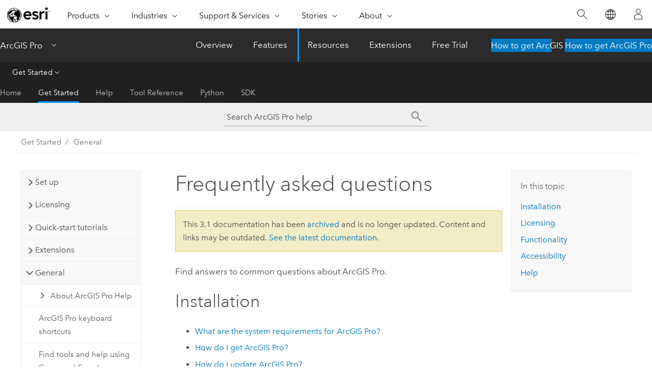

--- FILE ---
content_type: text/html; charset=UTF-8
request_url: https://pro.arcgis.com/en/pro-app/3.1/get-started/faq.htm
body_size: 101377
content:


<!DOCTYPE html>
<!--[if lt IE 7]>  <html class="ie lt-ie9 lt-ie8 lt-ie7 ie6" dir="ltr"> <![endif]-->
<!--[if IE 7]>     <html class="ie lt-ie9 lt-ie8 ie7" dir="ltr"> <![endif]-->
<!--[if IE 8]>     <html class="ie lt-ie9 ie8" dir="ltr"> <![endif]-->
<!--[if IE 9]>     <html class="ie ie9" dir="ltr"> <![endif]-->
<!--[if !IE]><!--> <html dir="ltr" lang="en"> <!--<![endif]-->
<head>
<meta name="Slurp" content="noindex,nofollow">
<meta name="Applebot" content="noindex,nofollow">
<meta name="DuckDuckBot" content="noindex,nofollow">
<meta name="facebot" content="noindex,nofollow">
<meta name="Googlebot" content="noindex,nofollow">
<meta name="Bingbot" content="noindex,nofollow">
<meta name="Baiduspider" content="noindex,nofollow">
<link rel="canonical" href="https://pro.arcgis.com/en/pro-app/latest/get-started/faq.htm">
    <meta charset="utf-8">
    <title>Frequently asked questions&mdash;ArcGIS Pro | Documentation</title>
    <meta content="IE=edge,chrome=1" http-equiv="X-UA-Compatible">

    <script>
      var appOverviewURL = "/content/esri-sites/en-us/arcgis/products/arcgis-pro/overview";
    </script>

    <script>
      var docConfig = {
        locale: 'en'
        ,localedir: 'en'
        ,langSelector: ''
        
        ,relativeUrl: false
        

        ,searchformUrl: '/search/'
        ,tertiaryNavIndex: '1'

        
      };
    </script>
	 


    
    <!--[if lt IE 9]>
      <script src="/cdn/js/libs/html5shiv.js" type="text/javascript"></script>
      <script src="/cdn/js/libs/selectivizr-min.js" type="text/javascript"></script>
      <script src="/cdn/js/libs/json2.js" type="text/javascript"></script>
      <script src="/cdn/js/libs/html5shiv-printshiv.js" type="text/javascript" >

    <![endif]-->

     <!--[if lt IE 11]>
    <script>
      $$(document).ready(function(){
        $$(".hideOnIE").hide();
      });
    </script>
    <![endif]-->
	<meta name="viewport" content="width=device-width, user-scalable=no">
	<link href="/assets/img/favicon.ico" rel="shortcut icon" >
	<link href="/assets/css/screen.css" media="screen" rel="stylesheet" type="text/css" />
	<link href="/cdn/calcite/css/documentation.css" media="screen" rel="stylesheet" type="text/css" />
	<link href="/assets/css/print.css" media="print" type="text/css" rel="stylesheet" />

	<!--
	<link href="/assets/css/screen_l10n.css" media="screen" rel="stylesheet" type="text/css" />
	<link href="/assets/css/documentation/base_l10n.css" media="screen" rel="stylesheet" type="text/css" />
	<link href="/assets/css/print_l10n.css" media="print" type="text/css" rel="stylesheet" />
	-->
	<script src="/cdn/js/libs/latest/jquery.latest.min.js" type="text/javascript"></script>
    <script src="/cdn/js/libs/latest/jquery-migrate-latest.min.js" type="text/javascript"></script>
	<script src="/cdn/js/libs/jquery.cookie.js" type="text/javascript"></script>
	<link href="/cdn/css/colorbox.css" media="screen" rel="stylesheet" type="text/css" />
	<link href="/cdn/css/colorbox_l10n.css" media="screen" rel="stylesheet" type="text/css" />
	<script src="/cdn/js/libs/jquery.colorbox-min.js" type="text/javascript"></script>
	<script src="/assets/js/video-init.js" type="text/javascript"></script>
	<script src="/assets/js/sitecfg.js" type="text/javascript"></script>
	
		<script src="/assets/js/signIn.js" type="text/javascript"></script>
	
	

	<!--- Language Picker -->
	<script src="/assets/js/locale/l10NStrings.js" type="text/javascript"></script>
	
		<script src="/assets/js/locale/langSelector.js" type="text/javascript"></script>
	

	<script src="/assets/js/calcite-web.js" type="text/javascript"></script>



  <!--- search MD -->
    <META name="description" content="Frequently asked questions about ArcGIS Pro are listed for reference."><META name="last-modified" content="2023-2-8"><META name="product" content="arcgis-pro"><META name="version" content="pro3.1"><META name="search-collection" content="help"><META name="search-category" content="help-general"><META name="subject" content=""><META name="sub_category" content="ArcGIS Pro"><META name="content_type" content="Help Topic"><META name="sub_category_label" content="ArcGIS Pro"><META name="content_type_label" content="Help Topic"><META name="content-language" content="en">
    <!--- search MD -->
      
    <!-- Add in Global Nav -->
    <link rel="stylesheet" href="//webapps-cdn.esri.com/CDN/components/global-nav/css/gn.css" />
    <!--<script src="//webapps-cdn.esri.com/CDN/components/global-nav/test_data.js"></script>-->
    <script src="//webapps-cdn.esri.com/CDN/components/global-nav/js/gn.js"></script>
    <!-- End Add in Global Nav -->

</head>

<!--
      pub: GUID-14B02FAA-132D-4582-9E6D-88CB9DC1E72F=8
      tpc: GUID-1104F59C-1CA3-4CD9-A1C4-B82C95E65139=37
      -->


<!-- variable declaration, if any -->

<body class="claro en pro esrilocalnav">
  <!-- Secondary nav -->
  <script>
     insertCss(_esriAEMHost+"/etc.clientlibs/esri-sites/components/content/local-navigation/clientlibs.css")
     insertElem("div", "local-navigation", '<nav id="second-nav" navtype="existingNavigation" domain="'+_esriAEMHost+'" path="'+appOverviewURL+'"></nav>' )
  </script>

  
<!-- End of drawer -->

  
  <div class="wrapper">
      <!--googleoff: all-->


      <div id="skip-to-content">
        <!--googleoff: all-->
        <div class="search">
        <div class="esri-search-box">
          <div class="search-component">
            <form id="helpSearchForm">
              <input class="esri-search-textfield leader" name="q" placeholder="Search ArcGIS Pro help" autocapitalize="off" autocomplete="off" autocorrect="off" spellcheck="false" aria-label="Search ArcGIS Pro help">
  <input type="hidden" name="collection" value="help" />
  <input type="hidden" name="product" value="arcgis-pro" />
  <input type="hidden" name="version" value="pro3.1" />
  <input type="hidden" name="language" value="en" />
  <button class="esri-search-button-submit" type="submit" aria-label="Search"></button>
            </form>
          </div>
        </div>
      </div>
        <!--googleon: all-->
       
        <!-- content goes here -->
        <div class="grid-container ">
          

            
              
  <!--BREADCRUMB-BEG--><div id="bigmac" class="sticky-breadcrumbs trailer-2" data-spy="affix" data-offset-top="180"> </div><!--BREADCRUMB-END-->
  <!--googleoff: all-->
    <div class="column-5 tablet-column-12 trailer-2 ">
      <aside class="js-accordion accordion reference-index" aria-live="polite" role="tablist">
        <div></div>
      </aside>

      <div class="js-sticky scroll-show tablet-hide leader-1 back-to-top" data-top="0" style="top: 0px;">
        <a href="#" class="btn btn-fill btn-clear">Back to Top</a>
      </div>
    </div>
  <!--googleon: all-->
  
            
            
            
	
		<div class="column-13  pre-1 content-section">
	
		<header class="trailer-1"><h1>Frequently asked questions</h1></header>

		 
	<!--googleoff: all-->
	
		
				<aside id="main-toc-small" class="js-accordion accordion tablet-show trailer-1">
			      <div class="accordion-section">
			        <h4 class="accordion-title">In this topic</h4>
			        <div class="accordion-content list-plain">
			          <ol class="list-plain pre-0 trailer-0"><li><a href="#ESRI_QUESTIONANSWERS_199F94C954C9434C8A3212AECA395797">Installation</a></li><li><a href="#ESRI_QUESTIONANSWERS_52F75C3BB38143F998AEB92AFA29B334">Licensing</a></li><li><a href="#ESRI_QUESTIONANSWERS_DDC55A52497E4149A085ED980A01E432">Functionality</a></li><li><a href="#ESRI_QUESTIONANSWERS_5DFE51EFBBC6456BA8B839E282114806">Accessibility</a></li><li><a href="#ESRI_QUESTIONANSWERS_D6C1DA60596340809559BA660EE9A4DF">Help</a></li></ol>
			        </div>
			      </div>
			     </aside>
		
    
   <!--googleon: all-->


		<main>
			
	
    	
    


			
    <p id="GUID-F264AF32-BCC7-4FEE-8B97-0F87BB9E1022">Find answers to common questions about <span class="ph">ArcGIS Pro</span>.</p>    
    <section class="section1 padded-anchor" purpose="section1"><h2>Installation</h2><ul purpose="ul" orig="qanav"><li purpose="li" orig="qanav"><a class="xref xref" href="#anchor1">What are the system requirements for <span class="ph">ArcGIS Pro</span>?</a></li><li purpose="li" orig="qanav"><a class="xref xref" href="#anchor2"> How do I get <span class="ph">ArcGIS Pro</span>?</a></li><li purpose="li" orig="qanav"><a class="xref xref" href="#anchor3"> How do I update <span class="ph">ArcGIS Pro</span>?</a></li><li purpose="li" orig="qanav"><a class="xref xref" href="#anchor4"> Do I need to uninstall the current version of <span class="ph">ArcGIS Pro</span> before updating to a new version?</a></li><li purpose="li" orig="qanav"><a class="xref xref" href="#anchor5">Are <span class="ph">ArcGIS Pro</span> 3.x versions compatible with 2.x versions?</a></li><li purpose="li" orig="qanav"><a class="xref xref" href="#anchor6">Is it necessary to install <span class="ph">ArcGIS Pro</span> on a computer where <span class="ph">ArcGIS Desktop</span> is installed?</a></li><li purpose="li" orig="qanav"><a class="xref xref" href="#anchor7">Can I install multiple versions of <span class="ph">ArcGIS Pro</span> on the same computer?</a></li><li purpose="li" orig="qanav"><a class="xref xref" href="#anchor8"> Can <span class="ph">ArcGIS Pro</span> be installed on a computer with a localized operating system?</a></li><li purpose="li" orig="qanav"><a class="xref xref" href="#anchor9"> Is <span class="ph">ArcGIS Pro</span> supported in virtualized environments?</a></li><li purpose="li" orig="qanav"><a class="xref xref" href="#anchor10">As a software administrator, can I block update notifications to prevent users from updating <span class="ph">ArcGIS Pro</span> on their own?</a></li><li purpose="li" orig="qanav"><a class="xref xref" href="#anchor11">As a software administrator, can I control <span class="ph">ArcGIS Pro</span> application settings to ensure they are the same for everyone?</a></li></ul></section><section class="section1 padded-anchor" purpose="section1"><h2>Licensing</h2><ul purpose="ul" orig="qanav"><li purpose="li" orig="qanav"><a class="xref xref" href="#anchor12"> Can I get <span class="ph">ArcGIS Pro</span> if I don't have a license for <span class="ph">ArcGIS Desktop</span>?</a></li><li purpose="li" orig="qanav"><a class="xref xref" href="#anchor13"> Can I use <span class="ph">ArcGIS Pro</span> on more than one computer?</a></li><li purpose="li" orig="qanav"><a class="xref xref" href="#anchor14">How do I start my first <span class="ph">ArcGIS Pro</span> session?</a></li><li purpose="li" orig="qanav"><a class="xref xref" href="#anchor15">What are the differences between the Basic, Standard, and Advanced license levels?</a></li><li purpose="li" orig="qanav"><a class="xref xref" href="#anchor16">How do I know which license level and extensions I have?</a></li><li purpose="li" orig="qanav"><a class="xref xref" href="#anchor17"> Does <span class="ph">ArcGIS Pro</span> use the same licenses as <span class="ph">ArcMap</span>?</a></li><li purpose="li" orig="qanav"><a class="xref xref" href="#anchor18"> Can I use my <span class="ph">ArcGIS Desktop</span> extensions in <span class="ph">ArcGIS Pro</span>?</a></li><li purpose="li" orig="qanav"><a class="xref xref" href="#anchor19">How do I change my license type?</a></li><li purpose="li" orig="qanav"><a class="xref xref" href="#anchor20"> Can I transfer an <span class="ph">ArcGIS Pro</span> Single Use license from one computer to another?</a></li><li purpose="li" orig="qanav"><a class="xref xref" href="#anchor21"> If I have a Concurrent Use or Single Use license, can I access web maps, layers, and other content from a portal?</a></li><li purpose="li" orig="qanav"><a class="xref xref" href="#anchor22"> Can I take my <span class="ph">ArcGIS Pro</span> license offline?</a></li><li purpose="li" orig="qanav"><a class="xref xref" href="#anchor23">How do I return a license that I have taken offline?</a></li><li purpose="li" orig="qanav"><a class="xref xref" href="#anchor24"> As an ArcGIS organization administrator, how do I assign <span class="ph">ArcGIS Pro</span> Named User licenses?</a></li><li purpose="li" orig="qanav"><a class="xref xref" href="#anchor25">As an administrator, can I assign an existing <span class="ph">ArcGIS Pro</span> license to a different user?</a></li><li purpose="li" orig="qanav"><a class="xref xref" href="#anchor26">As an administrator, can I move <span class="ph">ArcGIS Pro</span> licenses from an <span class="ph">ArcGIS Online</span> organization to an <span class="ph">ArcGIS Enterprise</span> organization?</a></li><li purpose="li" orig="qanav"><a class="xref xref" href="#anchor27">As an administrator, can I convert <span class="ph">ArcGIS Pro</span> licenses from Named User to a different license type?</a></li><li purpose="li" orig="qanav"><a class="xref xref" href="#anchor28"> If I convert <span class="ph">ArcGIS Pro</span> licenses to Concurrent Use or Single Use, can I later convert them back to Named User licenses?</a></li><li purpose="li" orig="qanav"><a class="xref xref" href="#anchor29">Can Named User licenses be converted to Concurrent Use or Single Use licenses if they are checked out for offline use?</a></li><li purpose="li" orig="qanav"><a class="xref xref" href="#anchor30"> If our maintenance program lapses and our <span class="ph">ArcGIS Online</span> subscription expires, am I able to convert Named User licenses to Single Use or Concurrent Use?</a></li></ul></section><section class="section1 padded-anchor" purpose="section1"><h2>Functionality</h2><ul purpose="ul" orig="qanav"><li purpose="li" orig="qanav"><a class="xref xref" href="#anchor31">What is an <span class="ph">ArcGIS Pro</span> project?</a></li><li purpose="li" orig="qanav"><a class="xref xref" href="#anchor32">Do I need to create a project every time I start <span class="ph">ArcGIS Pro</span>?</a></li><li purpose="li" orig="qanav"><a class="xref xref" href="#anchor33">Can I save my <span class="ph">ArcGIS Pro</span> project to <span class="ph">ArcGIS Online</span>?</a></li><li purpose="li" orig="qanav"><a class="xref xref" href="#anchor34">Can I publish map services to a stand-alone <span class="ph">ArcGIS Server</span> from <span class="ph">ArcGIS Pro</span>?</a></li><li purpose="li" orig="qanav"><a class="xref xref" href="#anchor35">Can I store my <span class="ph">ArcGIS Pro</span> project in <span class="ph">Microsoft OneDrive</span> or <span class="ph">Google Drive</span>?</a></li><li purpose="li" orig="qanav"><a class="xref xref" href="#anchor36">How do I add and remove portal connections in <span class="ph">ArcGIS Pro</span>?</a></li><li purpose="li" orig="qanav"><a class="xref xref" href="#anchor37"> Can I connect to multiple portals at the same time?</a></li><li purpose="li" orig="qanav"><a class="xref xref" href="#anchor38">What is a licensing portal?</a></li><li purpose="li" orig="qanav"><a class="xref xref" href="#anchor39">Can I change the default <span class="ph">ArcGIS Pro</span> settings?</a></li><li purpose="li" orig="qanav"><a class="xref xref" href="#anchor40"> How do I change the  location for storing <span class="ph">ArcGIS Pro</span> projects?</a></li><li purpose="li" orig="qanav"><a class="xref xref" href="#anchor41"> Can I customize the <span class="ph">ArcGIS Pro</span> user interface?</a></li><li purpose="li" orig="qanav"><a class="xref xref" href="#anchor42">Are there keyboard shortcuts for common operations?</a></li><li purpose="li" orig="qanav"><a class="xref xref" href="#anchor43"> How do I remove recent projects from the start page?</a></li><li purpose="li" orig="qanav"><a class="xref xref" href="#anchor44">Can I work with files and folders on my computer in <span class="ph">ArcGIS Pro</span> without creating a folder connection?</a></li><li purpose="li" orig="qanav"><a class="xref xref" href="#anchor45">Can I make folder, database, and server connections permanently available so I don't need to create them again in new projects?</a></li><li purpose="li" orig="qanav"><a class="xref xref" href="#anchor46">I added a map to my project and now I can't find it. Where did it go?</a></li><li purpose="li" orig="qanav"><a class="xref xref" href="#anchor47"> Why is the <span class="uicontrol">Add Data</span> button <img purpose="img" placement="inline" alt="Add Data" title="Add Data" src="GUID-BEA7D4CA-53C4-445A-8276-B96A1F9B69D5-web.png" loading="lazy"> unavailable in my project?</a></li><li purpose="li" orig="qanav"><a class="xref xref" href="#anchor48">I moved some datasets on my computer and now the map layers in my project are broken. What should I do?</a></li><li purpose="li" orig="qanav"><a class="xref xref" href="#anchor49"> Can I use personal geodatabases (<span class="usertext">.mdb</span>) as data sources for <span class="ph">ArcGIS Pro</span>?</a></li><li purpose="li" orig="qanav"><a class="xref xref" href="#anchor50"> Is the <span class="ph">3D Analyst</span> extension required to work with 3D maps in <span class="ph">ArcGIS Pro</span>?</a></li><li purpose="li" orig="qanav"><a class="xref xref" href="#anchor51"> Can I create a map without a basemap?</a></li><li purpose="li" orig="qanav"><a class="xref xref" href="#anchor52"> Is it possible to add Bing basemaps to <span class="ph">ArcGIS Pro</span>?</a></li><li purpose="li" orig="qanav"><a class="xref xref" href="#anchor53">Will my custom Conda environments work when I upgrade to a new version of <span class="ph">ArcGIS Pro</span>?</a></li><li purpose="li" orig="qanav"><a class="xref xref" href="#anchor54">If <span class="ph">ArcGIS Pro</span> shuts down unexpectedly, can I recover my work?</a></li><li purpose="li" orig="qanav"><a class="xref xref" href="#anchor55">Are there resources for troubleshooting <span class="ph">ArcGIS Pro</span> performance?</a></li></ul></section><section class="section1 padded-anchor" purpose="section1"><h2>Accessibility</h2><ul purpose="ul" orig="qanav"><li purpose="li" orig="qanav"><a class="xref xref" href="#anchor56">Is there accessibility conformance information available for <span class="ph">ArcGIS Pro</span>?</a></li><li purpose="li" orig="qanav"><a class="xref xref" href="#anchor57">Are accessibility features described in the  <span class="ph">ArcGIS Pro</span> documentation?</a></li><li purpose="li" orig="qanav"><a class="xref xref" href="#anchor58"> Is <span class="ph">ArcGIS Pro</span> keyboard accessible?</a></li><li purpose="li" orig="qanav"><a class="xref xref" href="#anchor59">Do you have resources for color vision deficiency?</a></li></ul></section><section class="section1 padded-anchor" purpose="section1"><h2>Help</h2><ul purpose="ul" orig="qanav"><li purpose="li" orig="qanav"><a class="xref xref" href="#anchor60">How do I get help for <span class="ph">ArcGIS Pro</span>?</a></li><li purpose="li" orig="qanav"><a class="xref xref" href="#anchor61"> Can I use the help system if I work offline?</a></li><li purpose="li" orig="qanav"><a class="xref xref" href="#anchor62">How can I quickly find  the tools and commands I need in the <span class="ph">ArcGIS Pro</span> user interface?</a></li><li purpose="li" orig="qanav"><a class="xref xref" href="#anchor63">Where can I find information on <span class="ph">ArcGIS Pro</span> releases?</a></li><li purpose="li" orig="qanav"><a class="xref xref" href="#anchor64">Are there resources available to help me learn <span class="ph">ArcGIS Pro</span>? </a></li><li purpose="li" orig="qanav"><a class="xref xref" href="#anchor65"> How do I connect with the <span class="ph">ArcGIS Pro</span> community?</a></li><li purpose="li" orig="qanav"><a class="xref xref" href="#anchor66"> How do I submit enhancement ideas or report bugs?</a></li><li purpose="li" orig="qanav"><a class="xref xref" href="#anchor67"> As an ArcGIS organization administrator, who do I contact with questions about <span class="ph">ArcGIS Pro</span>?</a></li><li purpose="li" orig="qanav"><a class="xref xref" href="#anchor68"> As the primary maintenance contact for my organization, who do I contact with questions about <span class="ph">ArcGIS Pro</span>?</a></li></ul></section><section class="qas padded-anchor" id="ESRI_QUESTIONANSWERS_199F94C954C9434C8A3212AECA395797" purpose="qas"><h2 qas_title="Installation">Installation</h2><section class="qa padded-anchor" id="anchor1" purpose="qa"><div class="question" id="ESRI_QUESTIONANSWER_D9F068AFA2F0498AB3B6272C3A49D286" purpose="question"><a id="GUID-BD5AEDE5-7D95-440C-9485-F4EE33633C5D"></a><p id="GUID-F7EF3D9F-F4F0-46DB-875D-C95D541ADF35">What are the system requirements for <span class="ph">ArcGIS Pro</span>?</p></div><div class="answer" id="ESRI_QUESTIONANSWER_D9F068AFA2F0498AB3B6272C3A49D286" purpose="answer"><a id="GUID-C50A4F62-B50C-4EC2-8020-C6473F3B1E46"></a><p id="GUID-55691CB5-0FCF-4A29-B2AA-8F9F8480BAAD">The <a class="xref xref" href="/en/pro-app/3.1/get-started/arcgis-pro-system-requirements.htm">system requirements</a> depend on your <span class="ph">ArcGIS Pro</span> version.</p></div></section><section class="qa padded-anchor" id="anchor2" purpose="qa"><div class="question" id="ESRI_QUESTIONANSWER_75397E7446594B6D932BBC56F2C1864F" purpose="question"><a id="GUID-73AF331B-94E3-44C5-8ACE-29433486B500"></a><p id="GUID-9CDBF966-8F9B-4605-9A59-F6483B079869"> How do I get <span class="ph">ArcGIS Pro</span>?</p></div><div class="answer" id="ESRI_QUESTIONANSWER_75397E7446594B6D932BBC56F2C1864F" purpose="answer"><a id="GUID-437EAEF7-DE96-42DB-ADF8-CDA3613B0B3F"></a><p id="GUID-689B3ED2-D295-48C8-9D2C-BFA65099DC71">There are several ways to get <span class="ph">ArcGIS Pro</span>:<ul purpose="ul" id="UL_7772BA0F8E744EA3958C89BB6D7347D1"><li purpose="li" id="LI_511A9D32707A41F894ED119A539D72B3">If you have <span class="ph">ArcGIS Desktop</span>, and your <a target="_blank" class="xref xref" href="https://links.esri.com/esri-maintenance-program">maintenance program</a> is current, you can <a class="xref xref" href="/en/pro-app/3.1/get-started/download-arcgis-pro.htm">download <span class="ph">ArcGIS Pro</span></a> from <span class="ph">My Esri</span> or <span class="ph">ArcGIS Online</span>.</li><li purpose="li" id="LI_8A604E55EA9A48308BB5ABC3C30E9C0F">You can buy a <a target="_blank" class="xref xref" href="https://links.esri.com/gispro"><span class="ph">GIS Professional</span> User Type</a>. This includes <span class="ph">ArcGIS Pro</span>, an <span class="ph">ArcGIS Online</span> subscription, and additional apps.</li><li purpose="li" id="LI_BE1950CBE3BD403B83FA3E768720CC23">You may qualify to buy <a target="_blank" class="xref xref" href="https://links.esri.com/personal-use">ArcGIS for Personal Use</a> or <a target="_blank" class="xref xref" href="https://links.esri.com/student-use">ArcGIS for Student Use</a>, both of which include <span class="ph">ArcGIS Pro</span>.</li><li purpose="li" id="LI_7A4B3F5F9B1B45D59FAC2D6F7ECACD84">You can get an <span class="ph">ArcGIS Pro</span> <a target="_blank" class="xref xref" href="https://links.esri.com/pro/trial">free trial</a>.</li></ul></p></div></section><section class="qa padded-anchor" id="anchor3" purpose="qa"><div class="question" id="ESRI_QUESTIONANSWER_4380C27D02ED45C782B1687CB5A76364" purpose="question"><a id="GUID-44E02838-0991-403B-AAD8-CC95607680C8"></a><p id="GUID-34CA139F-21C2-4B1F-9D8B-BA9F21E88A2F"> How do I update <span class="ph">ArcGIS Pro</span>?</p></div><div class="answer" id="ESRI_QUESTIONANSWER_4380C27D02ED45C782B1687CB5A76364" purpose="answer"><a id="GUID-486775EE-E4A5-4569-BD8F-EA504FFD9009"></a><p id="GUID-E562D3C7-2528-4E7F-920F-38F59DCE2EB5">When  a new version is available,  an <a class="xref xref" href="/en/pro-app/3.1/get-started/update-arcgis-pro.htm#GUID-41F17D07-44BC-4A42-A2A8-9C841E9240C1">update notification</a> appears when you start <span class="ph">ArcGIS Pro</span>. Click the notification to begin the update process.</p></div></section><section class="qa padded-anchor" id="anchor4" purpose="qa"><div class="question" id="ESRI_QUESTIONANSWER_D771232C8A264C0DA2B9CAC13018EABE" purpose="question"><a id="GUID-46CD6D83-164F-4EB9-B22A-CCD489157A84"></a><p id="GUID-B2B56C1A-40E1-4E86-BA6B-44ED463D9BB2"> Do I need to uninstall the current version of <span class="ph">ArcGIS Pro</span> before updating to a new version?</p></div><div class="answer" id="ESRI_QUESTIONANSWER_D771232C8A264C0DA2B9CAC13018EABE" purpose="answer"><a id="GUID-65A90856-CA71-48F8-BBE1-AE855BDBE227"></a><p id="GUID-4C0176AE-9CAA-4880-A9F4-E6ECC1048107"> No, you do not need to uninstall <span class="ph">ArcGIS Pro</span> before updating to a new version. However, if you have <span class="ph">ArcGIS Pro</span> <a class="xref xref" href="/en/pro-app/3.1/get-started/set-the-display-language.htm#ESRI_SECTION1_573BF9F431FF44D5A90719FAA735201C">language packs</a> installed, it is recommended that you uninstall them before updating the software.</p></div></section><section class="qa padded-anchor" id="anchor5" purpose="qa"><div class="question" id="ESRI_QUESTIONANSWER_1E9A35E730D742EC9D86BEA485671F83" purpose="question"><a id="GUID-123C63D2-AEDA-41EA-9BC5-0B60E1D6ED39"></a><p id="GUID-63AFC620-0C12-4E17-880D-990327F631D3">Are <span class="ph">ArcGIS Pro</span> 3.x versions compatible with 2.x versions?</p></div><div class="answer" id="ESRI_QUESTIONANSWER_1E9A35E730D742EC9D86BEA485671F83" purpose="answer"><a id="GUID-ED882870-17AF-4849-A3BC-9E5858D34B30"></a><p id="GUID-FEE1C8B5-5C06-4E51-B76E-CEE165F55B10"><span class="ph">ArcGIS Pro 3.0</span> was a <a class="xref xref" href="/en/pro-app/3.1/get-started/releases-and-patches.htm">major release</a>, which means that it is not fully compatible with 2.x versions. See <a class="xref xref" href="/en/pro-app/3.1/get-started/migrate-2x-to-3.htm">Migration from <span class="ph">ArcGIS Pro</span> 2.x to 3.x</a> for more information.</p></div></section><section class="qa padded-anchor" id="anchor6" purpose="qa"><div class="question" id="ESRI_QUESTIONANSWER_B230D3549C884B408D2526046AC48DA0" purpose="question"><a id="GUID-9A15912E-59CC-425A-86D0-E3260D00E611"></a><p id="GUID-EB2EA10D-F95B-4218-B0E0-B38BF159901B">Is it necessary to install <span class="ph">ArcGIS Pro</span> on a computer where <span class="ph">ArcGIS Desktop</span> is installed?</p></div><div class="answer" id="ESRI_QUESTIONANSWER_B230D3549C884B408D2526046AC48DA0" purpose="answer"><a id="GUID-34CBDC8C-FA05-44BA-94F1-9B1F985BEF13"></a><p id="GUID-2A553E73-748E-49FA-A4BC-0CA15A87BF9E"> No. You can install <span class="ph">ArcGIS Pro</span> on a computer with or without <span class="ph">ArcGIS Desktop</span> (or other <span class="ph">Esri</span> products). If you install <span class="ph">ArcGIS Pro</span> and  <span class="ph">ArcGIS Desktop</span> on the same computer, it is not necessary to maintain parity between product versions. For example, you can have the current version of <span class="ph">ArcGIS Pro</span> and an older version of <span class="ph">ArcGIS Desktop</span>.</p></div></section><section class="qa padded-anchor" id="anchor7" purpose="qa"><div class="question" id="ESRI_QUESTIONANSWER_D926856D21664800A5CDBA8DCE5427C7" purpose="question"><a id="GUID-68FF4410-D633-4E62-8250-D9BDAC7A4336"></a><p id="GUID-05586332-EBFF-4972-9123-4BEB9ECAB724">Can I install multiple versions of <span class="ph">ArcGIS Pro</span> on the same computer?</p></div><div class="answer" id="ESRI_QUESTIONANSWER_D926856D21664800A5CDBA8DCE5427C7" purpose="answer"><a id="GUID-E7A6823B-E656-4C75-97A7-85EF5414CD7D"></a><p id="GUID-A2B489E7-B11F-4CDD-AFA9-63B9E214E983">No. Only one version of <span class="ph">ArcGIS Pro</span> can be installed on a computer at a time.</p></div></section><section class="qa padded-anchor" id="anchor8" purpose="qa"><div class="question" id="ESRI_QUESTIONANSWER_F29FD546A16F4AD3B59C873779F85A69" purpose="question"><a id="GUID-A6558ACA-238D-4BF6-90AC-5C567F3A2A79"></a><p id="GUID-F38710E7-3B1A-4338-8CCD-F0A184573E02"> Can <span class="ph">ArcGIS Pro</span> be installed on a computer with a localized operating system?</p></div><div class="answer" id="ESRI_QUESTIONANSWER_F29FD546A16F4AD3B59C873779F85A69" purpose="answer"><a id="GUID-736A2C93-BD83-4BA1-BA49-977A8982546E"></a><p id="GUID-94DE41F9-0969-4742-8AC0-096FA6F53FFA"> Yes. It is strongly recommended that
you accept the default installation location and not install to a
path that includes Unicode characters. If you receive the message <span class="uicontrol">Error 1324, The path
???????? contains an invalid character</span> when installing or
uninstalling <span class="ph">ArcGIS Pro</span>, contact <a target="_blank" class="xref xref" href="https://links.esri.com/contact-support"><span class="ph">Esri</span> Technical Support</a>.</p></div></section><section class="qa padded-anchor" id="anchor9" purpose="qa"><div class="question" id="ESRI_QUESTIONANSWER_1C6695400BD548AFBCC5AB9F23E25846" purpose="question"><a id="GUID-4008248C-D725-4B08-955F-0D97DB5A898A"></a><p id="GUID-A1A7302C-CCF0-4831-B315-67FE18EB023B"> Is <span class="ph">ArcGIS Pro</span> supported in virtualized environments?</p></div><div class="answer" id="ESRI_QUESTIONANSWER_1C6695400BD548AFBCC5AB9F23E25846" purpose="answer"><a id="GUID-62484E84-DE4C-42F4-B5C3-749CDF5DB0EF"></a><p id="GUID-061E0D5F-B4E4-4AA5-AD3E-6F840ACA7140"> Yes, you can <a class="xref xref" href="/en/pro-app/3.1/get-started/virtualization-overview.htm">run <span class="ph">ArcGIS Pro</span> in a virtualized environment</a>.</p>
</div></section><section class="qa padded-anchor" id="anchor10" purpose="qa"><div class="question" id="ESRI_QUESTIONANSWER_DAC90E5010424082BDD1429F05C9A2DB" purpose="question"><a id="GUID-8798BA21-EDA7-4423-89ED-52B52FCD2EBA"></a><p id="GUID-16BBB56A-0E65-494F-8447-38BEFBFC39C2">As a software administrator, can I block update notifications to prevent users from updating <span class="ph">ArcGIS Pro</span> on their own?</p></div><div class="answer" id="ESRI_QUESTIONANSWER_DAC90E5010424082BDD1429F05C9A2DB" purpose="answer"><a id="GUID-EA6136AF-41E0-4B9A-BCF3-DC7DEA729C8F"></a><p id="GUID-1ED697AB-5A6B-42EC-8AAA-FAB9559ED754"> Yes. You can <a class="xref xref" href="/en/pro-app/3.1/get-started/update-arcgis-pro.htm#ESRI_SECTION1_3F6E640257D340919333C98E6DBCCE94">block update notifications</a> by making changes to the <span class="ph">Windows</span> registry.</p></div></section><section class="qa padded-anchor" id="anchor11" purpose="qa"><div class="question" id="ESRI_QUESTIONANSWER_8CA918A580DB449A9B5B88BEAE901F9F" purpose="question"><a id="GUID-CFDE4DAE-1E39-4E40-80F6-CEE3D68695B8"></a><p id="GUID-0B49F90D-81AF-417E-B6B5-D99178950364">As a software administrator, can I control <span class="ph">ArcGIS Pro</span> application settings to ensure they are the same for everyone?</p></div><div class="answer" id="ESRI_QUESTIONANSWER_8CA918A580DB449A9B5B88BEAE901F9F" purpose="answer"><a id="GUID-FB4E7EB0-7BC2-442B-B386-6E8A9B6D2F9C"></a><p id="GUID-4D41DA34-A18A-459F-9B45-A9B9CEC48F67"> Yes. You can <a class="xref xref" href="/en/pro-app/3.1/get-started/application-setting-management.htm">manage application settings</a> in a number of areas, including help, indexing, metadata, display, color, layout, and sharing.</p></div></section></section>    <section class="qas padded-anchor" id="ESRI_QUESTIONANSWERS_52F75C3BB38143F998AEB92AFA29B334" purpose="qas"><h2 qas_title="Licensing">Licensing</h2><section class="qa padded-anchor" id="anchor12" purpose="qa"><div class="question" id="ESRI_QUESTIONANSWER_614575DB9ACC4300ABEA0F4CE73A76C9" purpose="question"><a id="GUID-97AF551D-9004-4560-83F2-42FC122C4B9D"></a><p id="GUID-AA6B34A4-F9C5-455A-9CF9-BC42C7DF8DAA"> Can I get <span class="ph">ArcGIS Pro</span> if I don't have a license for <span class="ph">ArcGIS Desktop</span>?</p></div><div class="answer" id="ESRI_QUESTIONANSWER_614575DB9ACC4300ABEA0F4CE73A76C9" purpose="answer"><a id="GUID-A4E4964D-4AB4-4E30-BB2D-F738F8F1B297"></a><p id="GUID-9D93F17D-9380-45C9-B6C9-834BEB6F21F0">Yes, there are <a class="xref xref" href="/en/pro-app/3.1/get-started/faq.htm#ESRI_QUESTIONANSWER_75397E7446594B6D932BBC56F2C1864F">several ways to get <span class="ph">ArcGIS Pro</span></a>.</p></div></section><section class="qa padded-anchor" id="anchor13" purpose="qa"><div class="question" id="ESRI_QUESTIONANSWER_19D79644F72B4D23A0CD7D1201D53F74" purpose="question"><a id="GUID-E4359D24-18B1-4D11-97EA-1632751903E4"></a><p id="GUID-C2597845-FD76-427D-92B9-226E5388D430"> Can I use <span class="ph">ArcGIS Pro</span> on more than one computer?</p></div><div class="answer" id="ESRI_QUESTIONANSWER_19D79644F72B4D23A0CD7D1201D53F74" purpose="answer"><a id="GUID-001CF05B-4DAD-4370-BDDE-0BD2314582F4"></a><p id="GUID-7A462677-BB8D-45B3-B55F-10CE52DB9BBF"> It depends on your <a class="xref xref" href="/en/pro-app/3.1/get-started/licensing-arcgis-pro.htm">license type</a>:<ul purpose="ul" id="UL_06265ADE9314472581FF66FD42DCDDC9"><li purpose="li" id="LI_2E29C83F43A54A4FB258C56B45862C8E">With a Named User license (the default), you can use <span class="ph">ArcGIS Pro</span> on up to three computers at
the same time.</li><li purpose="li" id="LI_CCC77950613C4BBFBA690802B40228C2"> With a Single Use license, you can use  <span class="ph">ArcGIS Pro</span> on one authorized computer at a time.</li><li purpose="li" id="LI_16F25F5244F949D0AAC60D7B1EB5D844"> With a Concurrent Use license, you can use  <span class="ph">ArcGIS Pro</span> on one authorized computer at a time, drawing your license from a pool of shared licenses.</li></ul></p>


<div class="panel trailer-1 note" id="GUID-0E757B09-84A0-45A0-8571-860F9973D448"><h5 class="icon-ui-comment trailer-0">Note:</h5><p id="GUID-61E112BA-4F3F-4A04-8622-33749E901867">If you have a Named User license and you <a class="xref xref" href="/en/pro-app/3.1/get-started/start-arcgis-pro-with-a-named-user-license.htm#ESRI_SECTION1_15AD453E27C446CE9B51D45C021E8067">authorize <span class="ph">ArcGIS Pro</span> to work offline</a>, you can use the application on a single computer that you authorize for offline use.</p></div></div></section><section class="qa padded-anchor" id="anchor14" purpose="qa"><div class="question" id="ESRI_QUESTIONANSWER_21D5809179F745E69B58982C427F6898" purpose="question"><a id="GUID-3FB92902-86EF-44FB-B2DC-C7D30E8C6BE2"></a><p id="GUID-5B0497C6-301D-420F-AFCD-A2A416F75A31">How do I start my first <span class="ph">ArcGIS Pro</span> session?</p></div><div class="answer" id="ESRI_QUESTIONANSWER_21D5809179F745E69B58982C427F6898" purpose="answer"><a id="GUID-18D2C1B1-20C6-499D-9C77-ABA69054C142"></a><p id="GUID-7CD793EA-50CE-4AAE-AEE6-4F91ADB52826">To <a class="xref xref" href="/en/pro-app/3.1/get-started/start-arcgis-pro-with-a-named-user-license.htm">start  <span class="ph">ArcGIS Pro</span> with a Named User license</a>, sign in to the application with your <span class="ph">ArcGIS Online</span> or <span class="ph">ArcGIS Enterprise</span> credentials. To <a class="xref xref" href="/en/pro-app/3.1/get-started/start-arcgis-pro-with-a-concurrent-use-license.htm">start with a Concurrent Use license</a>, specify  a  license manager. Contact your administrator for the license manager name, if necessary. To <a class="xref xref" href="/en/pro-app/3.1/get-started/authorize-and-start-arcgis-pro-with-a-single-use-license.htm">start with a Single Use license</a>, complete the authorization process. Contact your administrator for an authorization number, if necessary.</p></div></section><section class="qa padded-anchor" id="anchor15" purpose="qa"><div class="question" id="ESRI_QUESTIONANSWER_B45F3CF9EC034B3EBF75A172E8808F7C" purpose="question"><a id="GUID-1AD0EA73-E1EE-4DE0-A5AB-03954976F83E"></a><p id="GUID-90712D29-C0A0-43FA-8CD6-F115C3316230">What are the differences between the Basic, Standard, and Advanced license levels?</p></div><div class="answer" id="ESRI_QUESTIONANSWER_B45F3CF9EC034B3EBF75A172E8808F7C" purpose="answer"><a id="GUID-5B901A91-8FE5-4D02-A742-BC42A5E37891"></a><p id="GUID-D8D4F0C1-B114-410E-90AB-B5E457486CB4">Most <span class="ph">ArcGIS Pro</span> functionality is available with a Basic license. The <a class="xref xref" href="/en/pro-app/3.1/get-started/license-levels.htm">Standard and Advanced license levels</a> provide additional functionality in areas such as geodatabase management, editing, imagery, and spatial analysis.</p></div></section><section class="qa padded-anchor" id="anchor16" purpose="qa"><div class="question" id="ESRI_QUESTIONANSWER_B0AA9DB3D1184A1D8AC62979D5A485D7" purpose="question"><a id="GUID-F9FA2287-63C7-4BA5-9325-47D2001DF845"></a><p id="GUID-9E529544-532F-4595-A1E6-9502DB68EF94">How do I know which license level and extensions I have?</p></div><div class="answer" id="ESRI_QUESTIONANSWER_B0AA9DB3D1184A1D8AC62979D5A485D7" purpose="answer"><a id="GUID-DE8BEF3B-EC2A-4999-9B17-38EB050464D4"></a><p id="GUID-F0901AA6-3F72-4542-A21A-2BEB96D5824B">You can <a class="xref xref" href="/en/pro-app/3.1/get-started/start-arcgis-pro-with-a-named-user-license.htm#ESRI_SECTION1_12B9612BADDF4FEAB7211C7D7FC3ADE7">view your license information</a> on the <span class="ph">ArcGIS Pro</span> <span class="uicontrol">Settings</span> page.</p></div></section><section class="qa padded-anchor" id="anchor17" purpose="qa"><div class="question" id="ESRI_QUESTIONANSWER_90512C783F614DF3BD787AB90141C9CD" purpose="question"><a id="GUID-A4ED811C-7BC9-4F91-AD70-4DAC0778EC8B"></a><p id="GUID-46C211D4-C67A-427D-AA8C-7D30130AEFA4"> Does <span class="ph">ArcGIS Pro</span> use the same licenses as <span class="ph">ArcMap</span>?</p></div><div class="answer" id="ESRI_QUESTIONANSWER_90512C783F614DF3BD787AB90141C9CD" purpose="answer"><a id="GUID-E6E8042E-1E22-4169-88AA-E9D800E02EEE"></a><p id="GUID-BB4FA744-0302-4000-AE56-4FAF949C61E2"> No. <span class="ph">ArcGIS Pro</span> and <span class="ph">ArcMap</span> licenses are authorized separately. If you use Concurrent Use licensing for <span class="ph">ArcMap</span> and <span class="ph">ArcGIS Pro</span>, you can manage both sets of licenses with the same <a class="xref xref" esrisubtype="extrel" hrefpfx="https://desktop.arcgis.com/en/license-manager" href="https://desktop.arcgis.com/en/license-manager/latest/license-manager-installation-and-startup.htm"><span class="ph">License Manager</span></a>.</p></div></section><section class="qa padded-anchor" id="anchor18" purpose="qa"><div class="question" id="ESRI_QUESTIONANSWER_1CF196ADBC4441F6A2DC11E0875161F3" purpose="question"><a id="GUID-10EB49F8-B080-40CF-B449-AF6225ADA501"></a><p id="GUID-3705EE71-C391-4198-AEBD-A7BC64E00DBF"> Can I use my <span class="ph">ArcGIS Desktop</span> extensions in <span class="ph">ArcGIS Pro</span>?</p></div><div class="answer" id="ESRI_QUESTIONANSWER_1CF196ADBC4441F6A2DC11E0875161F3" purpose="answer"><a id="GUID-66315F83-1968-4A1D-B6D2-F0BD778EF10D"></a><p id="GUID-EFBFED38-BE9D-4190-881B-912578A70710">If you have an <span class="ph">ArcGIS Desktop</span> license for an extension product, you also have a license for the same extension in  <span class="ph">ArcGIS Pro</span> if it is available. See <a class="xref xref" href="/en/pro-app/3.1/get-started/overview-of-extensions-in-arcgis-pro.htm">ArcGIS Pro extensions</a> for a list of available extensions. Extension licenses in <span class="ph">ArcGIS Pro</span> are managed with the same license type, such as Named User, as your <span class="ph">ArcGIS Pro</span> license.</p></div></section><section class="qa padded-anchor" id="anchor19" purpose="qa"><div class="question" id="ESRI_QUESTIONANSWER_4E14660B7816450695E4BE4DEF45AFE7" purpose="question"><a id="GUID-C0344AE7-6024-4F03-8713-219CAD7CCFFF"></a><p id="GUID-FD8FF2B9-B92F-4AF1-8F90-6B163303FE6D">How do I change my license type?</p></div><div class="answer" id="ESRI_QUESTIONANSWER_4E14660B7816450695E4BE4DEF45AFE7" purpose="answer"><a id="GUID-E98C57D3-93BA-4139-8566-30FA14578D3D"></a><p id="GUID-FDB9D549-0DA9-47CD-B150-F6DDCBF4A918">If your software administrator converts your license from Named User to Single Use or Concurrent Use, you can configure  <span class="ph">ArcGIS Pro</span> to <a class="xref xref" href="/en/pro-app/3.1/get-started/authorize-and-start-arcgis-pro-with-a-single-use-license.htm">start with a Single Use license</a> or to <a class="xref xref" href="/en/pro-app/3.1/get-started/start-arcgis-pro-with-a-concurrent-use-license.htm">start with a Concurrent Use license</a>. If your Named User license is moved from an <span class="ph">ArcGIS Online</span> organization to an <span class="ph">ArcGIS Enterprise</span> organization, you can <a class="xref xref" href="/en/pro-app/3.1/get-started/start-arcgis-pro-with-a-named-user-license.htm#ESRI_SECTION1_3EEF8C7741844D4FA0364419B4D44E8A">change your licensing portal</a>.</p></div></section><section class="qa padded-anchor" id="anchor20" purpose="qa"><div class="question" id="ESRI_QUESTIONANSWER_0598983E052649D28CD9662F35C9B338" purpose="question"><a id="GUID-1C1AA7E4-9FD6-4AFF-BC02-D1E818663233"></a><p id="GUID-AFCAEF47-D7CD-4568-A937-740EA0134C6D"> Can I transfer an <span class="ph">ArcGIS Pro</span> Single Use license from one computer to another?</p></div><div class="answer" id="ESRI_QUESTIONANSWER_0598983E052649D28CD9662F35C9B338" purpose="answer"><a id="GUID-353BF422-B892-483E-A9AC-33A763D0D065"></a><p id="GUID-E9CFE094-3EA2-4514-8118-19B51904A2E6">Yes. You can transfer a Single Use license by deauthorizing <span class="ph">ArcGIS Pro</span> on the machine where it is installed, installing <span class="ph">ArcGIS Pro</span> on another machine, and reauthorizing the software using the same authorization number or license file. See <a target="_blank" class="xref xref" href="https://links.esri.com/deauthorize-su-license">How To: Deauthorize single use licenses in <span class="ph">ArcGIS Pro</span></a> and <a class="xref xref" href="/en/pro-app/3.1/get-started/authorize-and-start-arcgis-pro-with-a-single-use-license.htm#GUID-56912529-0365-4F2D-974D-BCFEE3D50841">Authorize and start <span class="ph">ArcGIS Pro</span> with a Single Use
license</a> for more information.</p></div></section><section class="qa padded-anchor" id="anchor21" purpose="qa"><div class="question" id="ESRI_QUESTIONANSWER_600C9FECDA2848DBAA5C5174572070A7" purpose="question"><a id="GUID-C5377170-D14F-4DD4-8BFF-0EFA3CC45A24"></a><p id="GUID-10BD1FCD-2BDD-4A2B-ACB0-CDAB6DAF8811"> If I have a Concurrent Use or Single Use license, can I access web maps, layers, and other content from a portal?</p></div><div class="answer" id="ESRI_QUESTIONANSWER_600C9FECDA2848DBAA5C5174572070A7" purpose="answer"><a id="GUID-AEEAB3CF-C435-4FF9-A858-89D8AA54A707"></a><p id="GUID-2DBC8E43-CA7D-4CDF-8B42-5528C818D605">Yes. Your <span class="ph">ArcGIS Desktop</span> license includes access to <span class="ph">ArcGIS Online</span> regardless of your license type. To access online content, you need to <a class="xref xref" esrisubtype="extrel" hrefpfx="/en/pro-app/3.1/help" href="/en/pro-app/3.1/help/projects/manage-portal-connections-from-arcgis-pro.htm">add a portal connection</a>  and <a class="xref xref" esrisubtype="extrel" hrefpfx="/en/pro-app/3.1/help" href="/en/pro-app/3.1/help/projects/sign-in-to-your-organization.htm#ESRI_SECTION1_C1AD4B2B34794E709F7F66F9E9799B25">sign in</a>.</p></div></section><section class="qa padded-anchor" id="anchor22" purpose="qa"><div class="question" id="ESRI_QUESTIONANSWER_A7E541CA4C1443EA9047F2127EED70A8" purpose="question"><a id="GUID-4EF09093-A407-4C47-86CB-E4EC36AEE7E8"></a><p id="GUID-D29F4678-B3D6-4728-A54F-7EA8FBB21325"> Can I take my <span class="ph">ArcGIS Pro</span> license offline?</p></div><div class="answer" id="ESRI_QUESTIONANSWER_A7E541CA4C1443EA9047F2127EED70A8" purpose="answer"><a id="GUID-230C6500-68DC-475B-BC11-4C3B19863EF9"></a><p id="GUID-51AFBFDC-7BCE-4537-B18F-755F6B9EBC1B"> Yes, you can <a class="xref xref" href="/en/pro-app/3.1/get-started/start-arcgis-pro-with-a-named-user-license.htm#ESRI_SECTION1_15AD453E27C446CE9B51D45C021E8067">take a Named User license offline</a> or <a class="xref xref" href="/en/pro-app/3.1/get-started/start-arcgis-pro-with-a-concurrent-use-license.htm#ESRI_SECTION1_9E03C2B7A83C4FE4A41408EE7E0498CB">take a Concurrent Use license offline</a>.  Single Use licenses are enabled for offline use by default, because they are authorized on each computer individually.</p></div></section><section class="qa padded-anchor" id="anchor23" purpose="qa"><div class="question" id="ESRI_QUESTIONANSWER_4213E68A1FB44D5B99228235EE3194E6" purpose="question"><a id="GUID-D051571A-3D58-4AC5-9CB0-089D91B0E79F"></a><p id="GUID-0CED6DB6-4D95-48A5-A8DD-CA78CDD11DF6">How do I return a license that I have taken offline?</p></div><div class="answer" id="ESRI_QUESTIONANSWER_4213E68A1FB44D5B99228235EE3194E6" purpose="answer"><a id="GUID-3C20B9BA-1525-4C76-9710-E35C291AC8E5"></a><p id="GUID-C1C776CC-C76B-4C0B-9EC8-4EC95AF88B15">On the <span class="ph">ArcGIS Pro</span> start page, click the <span class="uicontrol">Settings</span> tab <img purpose="img" placement="inline" alt="Settings" title="Settings" src="GUID-301F1058-B6E0-4DD2-88C2-1A54574921E7-web.png" loading="lazy"> and click the <span class="uicontrol">Licensing</span> tab to <a class="xref xref" href="/en/pro-app/3.1/get-started/start-arcgis-pro-with-a-named-user-license.htm#ESRI_SECTION1_71F3DB2D8392452C81002F1330CD4D86">return an offline Named User license</a> or to <a class="xref xref" href="/en/pro-app/3.1/get-started/start-arcgis-pro-with-a-concurrent-use-license.htm#ESRI_SECTION1_A12BB6B4E68443F094A4F00E2F56D850">return an offline Concurrent Use license</a>.</p></div></section><section class="qa padded-anchor" id="anchor24" purpose="qa"><div class="question" id="ESRI_QUESTIONANSWER_8DC49E337DE549F49C1D08153A3C0D59" purpose="question"><a id="GUID-3F7348F9-F82D-4D98-B6C3-00E4B778B8A1"></a><p id="GUID-F56905DE-F179-43FF-A67F-85838044525B"> As an ArcGIS organization administrator, how do I assign <span class="ph">ArcGIS Pro</span> Named User licenses?</p></div><div class="answer" id="ESRI_QUESTIONANSWER_8DC49E337DE549F49C1D08153A3C0D59" purpose="answer"><a id="GUID-628C3C3F-6CB6-4EAE-9C34-B6D2C60249D6"></a><p id="GUID-2F61CB2D-3EBD-4952-A490-D7FC3481A3AA"> Depending on the type of ArcGIS organization you administer, see <a class="xref xref" href="/en/pro-app/3.1/get-started/assign-named-user-licenses-in-arcgis-online.htm">Assign <span class="ph">ArcGIS Pro</span> licenses in <span class="ph">ArcGIS Online</span></a> or <a class="xref xref" esrisubtype="extrel" hrefpfx="https://enterprise.arcgis.com/en/portal/11.1/administer" href="https://enterprise.arcgis.com/en/portal/11.1/administer/windows/configure-arcgis-pro-licenses.htm">Configure <span class="ph">ArcGIS Pro</span> licenses</a> for <span class="ph">ArcGIS Enterprise</span>.</p><div class="panel trailer-1 note" id="GUID-E9A4D047-698F-408A-9C48-786FB8D1C12B"><h5 class="icon-ui-comment trailer-0">Note:</h5><p id="GUID-1752724C-A04D-4201-A539-D9B03FF065C3">To use <span class="ph">ArcGIS Pro</span>, organization members must have the <span class="ph">Creator</span> or <span class="ph">GIS Professional</span> <a class="xref xref" esrisubtype="extrel" hrefpfx="https://doc.arcgis.com/en/arcgis-online" href="https://doc.arcgis.com/en/arcgis-online/administer/roles.htm#USER_TYPES">user type</a>. As an administrator, you only assign <span class="ph">ArcGIS Pro</span> licenses to the <span class="ph">Creator</span> user type. <span class="ph">ArcGIS Pro</span> licenses included with the <span class="ph">GIS Professional</span> user type are automatically assigned to the user.</p></div></div></section><section class="qa padded-anchor" id="anchor25" purpose="qa"><div class="question" id="ESRI_QUESTIONANSWER_88ED7E773ACF46D280849441E5DB50D1" purpose="question"><a id="GUID-0AABB937-DACB-4F5E-9802-DE085A8C0B22"></a><p id="GUID-F0BD0D95-E112-4909-8A18-61875BA4628D">As an administrator, can I assign an existing <span class="ph">ArcGIS Pro</span> license to a different user?</p></div><div class="answer" id="ESRI_QUESTIONANSWER_88ED7E773ACF46D280849441E5DB50D1" purpose="answer"><a id="GUID-1F2CAA12-5A8B-4ACE-9159-8BFA78BA5D1A"></a><p id="GUID-1E9768B1-3370-4EC4-AA5F-1F3AB56AED24"> Yes. If your <span class="ph">ArcGIS Pro</span> licenses are Named User licenses, you can <a class="xref xref" esrisubtype="extrel" hrefpfx="https://doc.arcgis.com/en/arcgis-online" href="https://doc.arcgis.com/en/arcgis-online/administer/manage-licenses.htm">manage license assignments</a> through your ArcGIS organization. Removing a license from one organization member makes it available for another member. Licenses for  <span class="ph">ArcGIS Pro</span> extensions and other  apps are managed in the same way. You can also change a member's user type, which may affect their <span class="ph">ArcGIS Pro</span> license.</p><div class="panel trailer-1 note" id="GUID-894E067E-0859-4CFD-B22D-AC5B02682EE5"><h5 class="icon-ui-comment trailer-0">Note:</h5><p id="GUID-C516C39D-84CF-48C1-960A-8C95EC0280E3">Licenses can only be assigned to organization members whose user type is compatible with an <span class="ph">ArcGIS Pro</span> license.</p></div></div></section><section class="qa padded-anchor" id="anchor26" purpose="qa"><div class="question" id="ESRI_QUESTIONANSWER_7CA565BBCA6547A287026DF6A4C9BBFA" purpose="question"><a id="GUID-0030A535-84E3-4F72-9403-14A7683B7446"></a><p id="GUID-712FB2A6-8D4D-499E-9485-6E5B9880957B">As an administrator, can I move <span class="ph">ArcGIS Pro</span> licenses from an <span class="ph">ArcGIS Online</span> organization to an <span class="ph">ArcGIS Enterprise</span> organization?</p></div><div class="answer" id="ESRI_QUESTIONANSWER_7CA565BBCA6547A287026DF6A4C9BBFA" purpose="answer"><a id="GUID-3C3F9337-41DB-4E48-B438-573719B91BAF"></a><p id="GUID-E667A47B-416A-47F9-AF34-3782352D77B6"> If <span class="ph">ArcGIS Pro</span> is received as an entitlement through an <span class="ph">ArcGIS Desktop</span> license, it is delivered by default as a Named User license to <span class="ph">ArcGIS Online</span>. You can move this <span class="ph">ArcGIS Pro</span> license to <span class="ph">ArcGIS Enterprise</span> by contacting <a target="_blank" class="xref xref" href="https://links.esri.com/customer-service"><span class="ph">Esri</span> Customer Service</a> or your distributor.</p><p id="GUID-0CF5985F-4C45-499A-82EA-40B0330E82E1">If an <span class="ph">ArcGIS Pro</span> license is purchased specifically for <span class="ph">ArcGIS Online</span>, it must stay as a Named User license in its current environment.</p><div class="panel trailer-1 note" id="GUID-2CD9E768-477B-4AEF-8CE9-E7A354E0082D"><h5 class="icon-ui-comment trailer-0">Note:</h5><p id="GUID-7652D27E-1422-4F14-9245-F85957C63743"> When moving <span class="ph">ArcGIS Pro</span> licenses from <span class="ph">ArcGIS Online</span> to <span class="ph">ArcGIS Enterprise</span>, the corresponding <span class="ph">Creator</span> user types move to <span class="ph">ArcGIS Enterprise</span> as well.</p></div></div></section><section class="qa padded-anchor" id="anchor27" purpose="qa"><div class="question" id="ESRI_QUESTIONANSWER_47648AD1914142FC9A759B5A20B44FBD" purpose="question"><a id="GUID-39AFDB45-B483-496E-90C8-13548C85418B"></a><p id="GUID-D6644F21-A04A-4C9C-BD78-7A2FA07BBE53">As an administrator, can I convert <span class="ph">ArcGIS Pro</span> licenses from Named User to a different license type?</p></div><div class="answer" id="ESRI_QUESTIONANSWER_47648AD1914142FC9A759B5A20B44FBD" purpose="answer"><a id="GUID-4DCD89CE-AA61-45C0-8DB0-6A9C0FCF9B8F"></a><p id="GUID-0267BD52-DD4E-451B-8BFA-3427A5D77339"><span class="ph">ArcGIS Pro</span> licenses that are purchased specifically for <span class="ph">ArcGIS Online</span> or <span class="ph">ArcGIS Enterprise</span> must stay as Named User licenses in their current environment.</p><p id="GUID-8C8FB9F2-CD75-4258-A7E5-42DF433E536B"><span class="ph">ArcGIS Pro</span> licenses that are received as an entitlement through an <span class="ph">ArcGIS Desktop</span> license can be <a class="xref xref" href="/en/pro-app/3.1/get-started/convert-named-user-licenses-to-single-use.htm">converted to  Single Use</a> or <a class="xref xref" href="/en/pro-app/3.1/get-started/convert-named-user-licenses-to-concurrent-use.htm">converted to Concurrent Use</a> licenses through <span class="ph">My Esri</span> as long as you have permission to take licensing actions in <span class="ph">My Esri</span>.</p><p id="GUID-0806FFF6-38A6-4893-9DC8-09777F5F32D9">The  conversion steps are the same whether the <span class="ph">ArcGIS Pro</span> licenses are managed in an <span class="ph">ArcGIS Online</span> organization or an <span class="ph">ArcGIS Enterprise</span> organization.</p><div class="panel trailer-1 note" id="GUID-1DAF2136-13DD-45E0-B709-C988653D0B53"><h5 class="icon-ui-comment trailer-0">Note:</h5><p id="GUID-7DEC03A9-692F-416D-90E3-1FFF930DE1DF"> The <span class="ph">ArcGIS Pro</span> Named User license must be converted to a license type (Single Use or Concurrent Use) that matches the corresponding <span class="ph">ArcGIS Desktop</span> license. For example, an <span class="ph">ArcGIS Pro</span> entitlement based on an <span class="ph">ArcGIS Desktop</span> Advanced Single Use license must be converted to an <span class="ph">ArcGIS Pro</span> Advanced Single Use license.</p></div></div></section><section class="qa padded-anchor" id="anchor28" purpose="qa"><div class="question" id="ESRI_QUESTIONANSWER_E4749A611CC340E699F94DC9201991B7" purpose="question"><a id="GUID-2A234C0E-DC29-4287-9EC8-771B99F6F1EF"></a><p id="GUID-668B3D82-63A6-41DD-95D6-C78A3F6CFBD6"> If I convert <span class="ph">ArcGIS Pro</span> licenses to Concurrent Use or Single Use, can I later convert them back to Named User licenses?</p></div><div class="answer" id="ESRI_QUESTIONANSWER_E4749A611CC340E699F94DC9201991B7" purpose="answer"><a id="GUID-5A4D84FA-917F-475E-80CA-8A26647C69E8"></a><p id="GUID-585F4A7C-74F8-4FC2-BF8F-DC5D559B82D6"> Reverse conversion is not available through <span class="ph">My Esri</span>. <a target="_blank" class="xref xref" href="https://links.esri.com/customer-service"><span class="ph">Esri</span> Customer Service</a> or your distributor can help you do this.</p></div></section><section class="qa padded-anchor" id="anchor29" purpose="qa"><div class="question" id="ESRI_QUESTIONANSWER_371144B2B6C9492C9266928E32173768" purpose="question"><a id="GUID-8917142E-F243-4913-8E4E-14E20F2DD882"></a><p id="GUID-4FC1F506-3EF3-43D3-A7AC-15FA83C42BC8">Can Named User licenses be converted to Concurrent Use or Single Use licenses if they are checked out for offline use?</p></div><div class="answer" id="ESRI_QUESTIONANSWER_371144B2B6C9492C9266928E32173768" purpose="answer"><a id="GUID-5F7C903C-1F3F-4AB2-9E6F-517F909AD21A"></a><p id="GUID-C45BD47F-5471-4626-8B58-8B9398655561"> No. Offline licenses must be returned to the licensing portal before they can be converted.  In addition, the ArcGIS organization administrator must revoke the user's Named User license.</p></div></section><section class="qa padded-anchor" id="anchor30" purpose="qa"><div class="question" id="ESRI_QUESTIONANSWER_5E34191296C74F45ADC89C7091B2A47E" purpose="question"><a id="GUID-02B8EA22-0945-438F-9AD8-4CECB7C7593C"></a><p id="GUID-A46ABE5E-8C13-4E1A-8596-772C53C6D2C8"> If our maintenance program lapses and our <span class="ph">ArcGIS Online</span> subscription expires, am I able to convert Named User licenses to Single Use or Concurrent Use?</p></div><div class="answer" id="ESRI_QUESTIONANSWER_5E34191296C74F45ADC89C7091B2A47E" purpose="answer"><a id="GUID-8D390691-6946-4791-97A9-313F9565A14F"></a><p id="GUID-D7A19EBA-9F53-49E9-A0C8-3AE50AFAA3AF"> Yes. You can convert the licenses and continue
to use <span class="ph">ArcGIS Pro</span>. However, you will no
longer receive software updates, nor will you be able to access web maps and layers from <span class="ph">ArcGIS Online</span>. You can <a target="_blank" class="xref xref" href="https://links.esri.com/esri-maintenance-program">renew your maintenance</a> at any time.</p>
</div></section></section>    <section class="qas padded-anchor" id="ESRI_QUESTIONANSWERS_DDC55A52497E4149A085ED980A01E432" purpose="qas"><h2 qas_title="Functionality">Functionality</h2><section class="qa padded-anchor" id="anchor31" purpose="qa"><div class="question" id="ESRI_QUESTIONANSWER_0E336F03463B4FA8B886BC82CABDB59D" purpose="question"><a id="GUID-4FDAD682-CE37-434C-B3B9-27B38BFA7E2B"></a><p id="GUID-973C7094-D6F5-4C90-B14D-15863D38F367">What is an <span class="ph">ArcGIS Pro</span> project?</p></div><div class="answer" id="ESRI_QUESTIONANSWER_0E336F03463B4FA8B886BC82CABDB59D" purpose="answer"><a id="GUID-CA3634A9-CD50-461B-AAA7-6E76A7715538"></a><p id="GUID-A6ECE3E4-ECD4-4302-87BB-1117E8AF2DC1">An <a class="xref xref" esrisubtype="extrel" hrefpfx="/en/pro-app/3.1/help" href="/en/pro-app/3.1/help/projects/what-is-a-project.htm"><span class="ph">ArcGIS Pro</span> project</a> is a single file, with the extension <span class="usertext">.aprx</span>, that contains a related collection of maps, scenes, layouts, reports, and other items.  The project file is associated with a toolbox and  geodatabase that are typically specific to the project and stored in a system folder with the project file.</p></div></section><section class="qa padded-anchor" id="anchor32" purpose="qa"><div class="question" id="ESRI_QUESTIONANSWER_47E0F06973E4443D8F97F021CD6649FA" purpose="question"><a id="GUID-FC49B20B-3550-47B7-8063-D10BA6359FC1"></a><p id="GUID-77E8155C-546F-457A-B1DC-19241D495602">Do I need to create a project every time I start <span class="ph">ArcGIS Pro</span>?</p></div><div class="answer" id="ESRI_QUESTIONANSWER_47E0F06973E4443D8F97F021CD6649FA" purpose="answer"><a id="GUID-694BFCB0-AE22-428A-B141-EC2C0CA6F91F"></a><p id="GUID-A7103764-9D6F-4DC5-81B8-F801E88FD689">No. For tasks such as file management that don't require creating and saving a project, you can <a class="xref xref" esrisubtype="extrel" hrefpfx="/en/pro-app/3.1/help" href="/en/pro-app/3.1/help/projects/create-a-new-project.htm#ESRI_SECTION1_D3876767A5924C60977A2F16F7181871">start without a project template</a>.  Any items you create during your session will be deleted when you close <span class="ph">ArcGIS Pro</span>.  You have the option to save your work as a project at any time during the session.</p></div></section><section class="qa padded-anchor" id="anchor33" purpose="qa"><div class="question" id="ESRI_QUESTIONANSWER_F870441923394359A013F38ABFD7BEEF" purpose="question"><a id="GUID-E071D793-F59A-429A-8865-23B2B3649B81"></a><p id="GUID-37A8BF01-82A8-4244-9F17-C957B5AB26D7">Can I save my <span class="ph">ArcGIS Pro</span> project to <span class="ph">ArcGIS Online</span>?</p></div><div class="answer" id="ESRI_QUESTIONANSWER_F870441923394359A013F38ABFD7BEEF" purpose="answer"><a id="GUID-873750B8-C589-48C5-B693-FF7463A115BA"></a><p id="GUID-AF6C9DB6-AA2C-4740-9EF6-9A1C57B00F02">You can <a class="xref xref" esrisubtype="extrel" hrefpfx="/en/pro-app/3.1/help/sharing" href="/en/pro-app/3.1/help/sharing/overview/share-with-arcgis-pro.htm">share maps, scenes, and layers</a> from <span class="ph">ArcGIS Pro</span> to your active <span class="ph">ArcGIS Online</span> or <span class="ph">ArcGIS Enterprise</span> portal. You can share a complete project as a <a class="xref xref" esrisubtype="extrel" hrefpfx="/en/pro-app/3.1/help/sharing" href="/en/pro-app/3.1/help/sharing/overview/project-package.htm">project package</a> that can be downloaded and opened by other users. However, you cannot save a project directly to a portal.</p></div></section><section class="qa padded-anchor" id="anchor34" purpose="qa"><div class="question" id="ESRI_QUESTIONANSWER_4036619F75134DD49B298E0758257ABB" purpose="question"><a id="GUID-E547FCB5-7461-484F-9775-F7AB87CB5FD3"></a><p id="GUID-DBD165AE-D7EB-4A2D-A3C0-FC5C1340D539">Can I publish map services to a stand-alone <span class="ph">ArcGIS Server</span> from <span class="ph">ArcGIS Pro</span>?</p></div><div class="answer" id="ESRI_QUESTIONANSWER_4036619F75134DD49B298E0758257ABB" purpose="answer"><a id="GUID-8C614644-6617-4B2F-9455-4BA19E97BD23"></a><p id="GUID-6C2CC8D0-30D0-4C65-B005-1D15EC787EE0">Yes. You can <a class="xref xref" esrisubtype="extrel" hrefpfx="/en/pro-app/3.1/help/sharing" href="/en/pro-app/3.1/help/sharing/overview/publish-services.htm">publish services</a>, including  map services, geocode services, geoprocessing services, and image services, to a stand-alone <span class="ph">ArcGIS Server</span>. Your <span class="ph">ArcGIS Pro</span> project must contain a publisher or administrator <a class="xref xref" esrisubtype="extrel" hrefpfx="/en/pro-app/3.1/help" href="/en/pro-app/3.1/help/projects/connect-to-a-gis-server.htm#GUID-E3F3174D-3895-4BFC-9443-8676D2D4964B">server connection</a> to a stand-alone <span class="ph">ArcGIS Server</span> <span class="ph">10.6</span> or later.</p></div></section><section class="qa padded-anchor" id="anchor35" purpose="qa"><div class="question" id="ESRI_QUESTIONANSWER_F0B79A849DB84C1FBC0B0972679E477B" purpose="question"><a id="GUID-00146433-F505-44DA-9F02-C274E6E3FD2D"></a><p id="GUID-4B57D863-6B87-4D68-98AE-A6E20099FB3F">Can I store my <span class="ph">ArcGIS Pro</span> project in <span class="ph">Microsoft OneDrive</span> or <span class="ph">Google Drive</span>?</p></div><div class="answer" id="ESRI_QUESTIONANSWER_F0B79A849DB84C1FBC0B0972679E477B" purpose="answer"><a id="GUID-9AE426B9-3D42-46D9-9DAE-917065BFB629"></a><p id="GUID-6EE87556-7FB5-4649-BC12-3538B998F6CC">Storing projects in <span class="ph">OneDrive</span> or <span class="ph">Google Drive</span> is not currently supported. See <a target="_blank" class="xref xref" href="https://support.esri.com/en/technical-article/000025605"><span class="ph">ArcGIS Pro</span> and Cloud Storage Services</a> for more information.</p></div></section><section class="qa padded-anchor" id="anchor36" purpose="qa"><div class="question" id="ESRI_QUESTIONANSWER_C9D3CD6120F446FA98CB0E8AAEF54FFC" purpose="question"><a id="GUID-FBEA7E4C-DEBB-4698-B503-21A5B1A35648"></a><p id="GUID-62AF7CE5-1FE5-4DBF-A55B-C1AB60179103">How do I add and remove portal connections in <span class="ph">ArcGIS Pro</span>?</p></div><div class="answer" id="ESRI_QUESTIONANSWER_C9D3CD6120F446FA98CB0E8AAEF54FFC" purpose="answer"><a id="GUID-490D1489-9C4D-478C-B9B3-36F204314B1F"></a><p id="GUID-9C11400F-1AB0-4C48-AD30-AE8DA1318F93">On the <span class="ph">ArcGIS Pro</span> start page, click the <span class="uicontrol">Settings</span> tab <img purpose="img" placement="inline" alt="Settings" title="Settings" src="GUID-301F1058-B6E0-4DD2-88C2-1A54574921E7-web.png" loading="lazy"> and click the <span class="uicontrol">Portals</span> tab to <a class="xref xref" esrisubtype="extrel" hrefpfx="/en/pro-app/3.1/help" href="/en/pro-app/3.1/help/projects/manage-portal-connections-from-arcgis-pro.htm">manage portal connections</a>.</p></div></section><section class="qa padded-anchor" id="anchor37" purpose="qa"><div class="question" id="ESRI_QUESTIONANSWER_A5A4075D68EC49A58451DCA02F817808" purpose="question"><a id="GUID-F8B7A55E-2E52-4D28-9498-77DD47ECFB4C"></a><p id="GUID-A6EF2099-B48C-4866-8C66-286619BD8A0C"> Can I connect to multiple portals at the same time?</p></div><div class="answer" id="ESRI_QUESTIONANSWER_A5A4075D68EC49A58451DCA02F817808" purpose="answer"><a id="GUID-50A65AD8-5467-4D66-BAA9-28F92445B02A"></a><p id="GUID-1B4EF156-58A4-45E2-BAEC-9765509CA91C"> Yes. You can store connections to multiple portals, such as <span class="ph">ArcGIS Online</span> and different <span class="ph">ArcGIS Enterprise</span> portals. Only one connection can be active at a time; however, you can <a class="xref xref" esrisubtype="extrel" hrefpfx="/en/pro-app/3.1/help" href="/en/pro-app/3.1/help/projects/manage-portal-connections-from-arcgis-pro.htm#ESRI_SECTION1_1D170FE7526E4FCB8A36FAAD8A4D5D5B">switch your active portal</a> to add content from different portals to a project.</p></div></section><section class="qa padded-anchor" id="anchor38" purpose="qa"><div class="question" id="ESRI_QUESTIONANSWER_8D85DFE78E804CAF8017EE20992BD1EA" purpose="question"><a id="GUID-83DCB74B-2FA2-45F1-BC3D-901D6D697DF7"></a><p id="GUID-AD039436-2118-4659-80D3-1140C6BD91BD">What is a licensing portal?</p></div><div class="answer" id="ESRI_QUESTIONANSWER_8D85DFE78E804CAF8017EE20992BD1EA" purpose="answer"><a id="GUID-F3EA3AFD-61A8-4F6F-B194-421D6DDC3833"></a><p id="GUID-F921174B-99C1-4952-9C7E-0FA82DAB576B">The licensing portal is the portal that validates your Named User license when you start <span class="ph">ArcGIS Pro</span>. The licensing portal is displayed on both the <span class="uicontrol">Licensing</span> tab and  the <span class="uicontrol">Portals</span> tab on the  <span class="ph">ArcGIS Pro</span> <span class="uicontrol">Settings</span> page. It is marked with a key icon  <img purpose="img" placement="inline" alt="Licensing portal" title="Licensing portal" src="GUID-CD6490AD-0E2A-4352-9430-5AA3BC75AD87-web.png" loading="lazy">. The licensing portal can be different from the active portal. If you have a Single Use or Concurrent Use license, there is no licensing portal.</p></div></section><section class="qa padded-anchor" id="anchor39" purpose="qa"><div class="question" id="ESRI_QUESTIONANSWER_95E1802831684EC591FE0E48C46CF609" purpose="question"><a id="GUID-C552182C-31F2-4779-89CB-9B8162F588DD"></a><p id="GUID-B12DACCF-9821-49D2-B556-BB904D8146D2">Can I change the default <span class="ph">ArcGIS Pro</span> settings?</p></div><div class="answer" id="ESRI_QUESTIONANSWER_95E1802831684EC591FE0E48C46CF609" purpose="answer"><a id="GUID-A4A23557-B055-42D6-8E63-35C4A6B2835F"></a><p id="GUID-126A1916-B820-4689-87C1-F2D4CBAF6682">Yes. You can change  the settings of many <a class="xref xref" href="/en/pro-app/3.1/get-started/options.htm">project and application options</a>.</p></div></section><section class="qa padded-anchor" id="anchor40" purpose="qa"><div class="question" id="ESRI_QUESTIONANSWER_1CB3F32DC1B64448AD51F8E7A69A5F6D" purpose="question"><a id="GUID-11769BA8-A36F-4891-9011-47259223DB27"></a><p id="GUID-B86971CE-BF64-41E6-9910-0C274CC0A939"> How do I change the  location for storing <span class="ph">ArcGIS Pro</span> projects?</p></div><div class="answer" id="ESRI_QUESTIONANSWER_1CB3F32DC1B64448AD51F8E7A69A5F6D" purpose="answer"><a id="GUID-DA26A10C-E641-46BE-85DC-FD19BB74A415"></a><p id="GUID-D26C157D-F6C1-4FDA-96B4-ADCF0BCF79EE"><a class="xref xref" href="/en/pro-app/3.1/get-started/general-options.htm">Open the General options</a>. Under <span class="uicontrol">Create projects</span>, specify a  location in which to save new projects.</p></div></section><section class="qa padded-anchor" id="anchor41" purpose="qa"><div class="question" id="ESRI_QUESTIONANSWER_73B684E8FD7C489AA7B5FCF44F5DBC29" purpose="question"><a id="GUID-1C16C618-E1C2-4C91-91FB-E89FA82912C3"></a><p id="GUID-216ABED6-1D72-4B05-8CDD-C1D1F650A313"> Can I customize the <span class="ph">ArcGIS Pro</span> user interface?</p></div><div class="answer" id="ESRI_QUESTIONANSWER_73B684E8FD7C489AA7B5FCF44F5DBC29" purpose="answer"><a id="GUID-CB65FABA-1F43-48AC-A51C-B7551AC59E6C"></a><p id="GUID-FB6EDD08-55BC-43B3-85EF-D44C210912D4">Yes, you can <a class="xref xref" href="/en/pro-app/3.1/get-started/customize-the-ribbon.htm">customize the ribbon</a> and the <a class="xref xref" href="/en/pro-app/3.1/get-started/quick-access-toolbar.htm">Quick Access Toolbar</a> to adapt the user interface to your needs. You can also choose between light and dark <a class="xref xref" href="/en/pro-app/3.1/get-started/general-options.htm#ESRI_SECTION1_FFA9DE8AD38D4B9487CBFBF32D576487">application themes</a>.</p></div></section><section class="qa padded-anchor" id="anchor42" purpose="qa"><div class="question" id="ESRI_QUESTIONANSWER_229DB5B970644338AA903A75E26CC1C3" purpose="question"><a id="GUID-E42BE8AB-04B5-4BB7-B0D4-D68E6DCF0B29"></a><p id="GUID-B4DAE932-67BC-48C4-9B53-E61B18C41313">Are there keyboard shortcuts for common operations?</p></div><div class="answer" id="ESRI_QUESTIONANSWER_229DB5B970644338AA903A75E26CC1C3" purpose="answer"><a id="GUID-FB00C3DE-986D-4F16-85C6-F7A5246EEA02"></a><p id="GUID-32DBA9E3-6B81-49B7-9228-47E19564C19A">Yes. There are predefined <a class="xref xref" href="/en/pro-app/3.1/get-started/arcgis-pro-keyboard-shortcuts.htm">keyboard shortcuts</a> for the application as a whole and for specific contexts. You can customize existing shortcuts and define your own new shortcuts.</p></div></section><section class="qa padded-anchor" id="anchor43" purpose="qa"><div class="question" id="ESRI_QUESTIONANSWER_4A878AC1A4A14F5E8741FB061A864813" purpose="question"><a id="GUID-5D29A8FA-ABBD-4A2A-AEC1-B34B3B1B04AC"></a><p id="GUID-E056A51B-56C0-47EB-80BF-EB7CC5B7764B"> How do I remove recent projects from the start page?</p></div><div class="answer" id="ESRI_QUESTIONANSWER_4A878AC1A4A14F5E8741FB061A864813" purpose="answer"><a id="GUID-820A9D37-6650-4A68-B53F-366C653427C1"></a><p id="GUID-96A11566-C662-4291-8FE7-EC4EDBC1E9C2">On the start page, in the list of recent projects, right-click the name of the project to be removed and click <span class="uicontrol">Remove Project From List</span>. To remove all recent projects, click <span class="uicontrol">Clear Recent Projects</span>.</p></div></section><section class="qa padded-anchor" id="anchor44" purpose="qa"><div class="question" id="ESRI_QUESTIONANSWER_4B77ED66180C4B858B8F673515C8402E" purpose="question"><a id="GUID-211AD33E-390E-4E13-9F94-BF508377C5E2"></a><p id="GUID-C1C75BF8-B1C2-4C51-9B9E-DDB1BD242009">Can I work with files and folders on my computer in <span class="ph">ArcGIS Pro</span> without creating a folder connection?</p></div><div class="answer" id="ESRI_QUESTIONANSWER_4B77ED66180C4B858B8F673515C8402E" purpose="answer"><a id="GUID-FEE47B96-76C9-4718-B6D0-1EB8A74DAD30"></a><p id="GUID-10AFE677-9EE5-4ABF-B09F-E8C90D8E1013">Yes. On the <span class="uicontrol">Computer</span> tab of the <span class="uicontrol">Contents</span> pane or under the <span class="uicontrol">Computer</span> heading <img purpose="img" placement="inline" alt="Computer" title="Computer" src="GUID-A1EE01AA-9A74-41CF-9CFB-7FDFC512D929-web.png" loading="lazy"> of a catalog view, you can access and manage computer items as you do in <span class="ph">Microsoft File Explorer</span>.</p></div></section><section class="qa padded-anchor" id="anchor45" purpose="qa"><div class="question" id="ESRI_QUESTIONANSWER_079DD36C9DC34DE8A243E58E3A24AE63" purpose="question"><a id="GUID-4540E7CD-D371-4E10-9BA3-5C0B7878B567"></a><p id="GUID-1CAD161D-729D-4429-9986-2E2FD5C154F7">Can I make folder, database, and server connections permanently available so I don't need to create them again in new projects?</p></div><div class="answer" id="ESRI_QUESTIONANSWER_079DD36C9DC34DE8A243E58E3A24AE63" purpose="answer"><a id="GUID-4BBE4F0A-236F-4258-85E9-B5599569D5CC"></a><p id="GUID-B582E4AA-4253-475D-B6D3-C43217191B39"> Yes. You can add frequently used folder and database connections to your <a class="xref xref" esrisubtype="extrel" hrefpfx="/en/pro-app/3.1/help" href="/en/pro-app/3.1/help/projects/project-favorites.htm">project favorites</a>. Alternatively, you can add them to <a class="xref xref" esrisubtype="extrel" hrefpfx="/en/pro-app/3.1/help" href="/en/pro-app/3.1/help/projects/create-your-own-project-template.htm">a project template</a> and create projects from the template.</p></div></section><section class="qa padded-anchor" id="anchor46" purpose="qa"><div class="question" id="ESRI_QUESTIONANSWER_DCE9C488E39A44F387AD65599F9BF929" purpose="question"><a id="GUID-852ECA8D-B052-4DA2-BECC-D7CB9B44C436"></a><p id="GUID-2CE757FC-1009-406C-B558-1AE6DE4F2F56">I added a map to my project and now I can't find it. Where did it go?</p></div><div class="answer" id="ESRI_QUESTIONANSWER_DCE9C488E39A44F387AD65599F9BF929" purpose="answer"><a id="GUID-2A9F95F1-2D53-4D47-9B43-C3E118A32DD4"></a><p id="GUID-CAEDC021-CB5C-490D-81E8-EF261977DDD1">You may have accidentally closed the map. <a class="xref xref" esrisubtype="extrel" hrefpfx="/en/pro-app/3.1/help/mapping" href="/en/pro-app/3.1/help/mapping/map-authoring/maps.htm#GUID-BD118C34-3B4B-40EA-92CE-14648D869EEA">Closed maps and scenes can be opened</a> from the <span class="uicontrol">Catalog</span> pane.</p></div></section><section class="qa padded-anchor" id="anchor47" purpose="qa"><div class="question" id="ESRI_QUESTIONANSWER_033B3FA0CA48415C9AD47218DA158BDC" purpose="question"><a id="GUID-0F3BB7BC-5D78-4B6D-AC20-EE0384843D74"></a><p id="GUID-CBA7928F-08B7-48DA-94BB-F3B46AF22292"> Why is the <span class="uicontrol">Add Data</span> button <img purpose="img" placement="inline" alt="Add Data" title="Add Data" src="GUID-BEA7D4CA-53C4-445A-8276-B96A1F9B69D5-web.png" loading="lazy"> unavailable in my project?</p></div><div class="answer" id="ESRI_QUESTIONANSWER_033B3FA0CA48415C9AD47218DA158BDC" purpose="answer"><a id="GUID-6D02781B-63AE-48BC-9B51-CB1296F742EA"></a><p id="GUID-9AC74C68-D21B-414F-9CF4-8490333CF4A1"> The <span class="uicontrol">Add Data</span> button <img purpose="img" placement="inline" alt="Add Data" title="Add Data" src="GUID-BEA7D4CA-53C4-445A-8276-B96A1F9B69D5-web.png" loading="lazy"> is available on the <span class="uicontrol">Map</span> tab on the ribbon when a map or scene is open in the project. You may need to <a class="xref xref" esrisubtype="extrel" hrefpfx="/en/pro-app/3.1/help" href="/en/pro-app/3.1/help/projects/add-maps-to-a-project.htm">add a map or scene</a> to your project or <a class="xref xref" esrisubtype="extrel" hrefpfx="/en/pro-app/3.1/help/mapping" href="/en/pro-app/3.1/help/mapping/map-authoring/maps.htm#GUID-BD118C34-3B4B-40EA-92CE-14648D869EEA">open a closed map or scene</a>.</p></div></section><section class="qa padded-anchor" id="anchor48" purpose="qa"><div class="question" id="ESRI_QUESTIONANSWER_EC6992C0DB1A489093B34A65726E51C6" purpose="question"><a id="GUID-E38749CA-43C1-483C-94E2-E5EE4697C314"></a><p id="GUID-B8BB59FD-E5FF-4AE7-A938-A6EA4FD5487E">I moved some datasets on my computer and now the map layers in my project are broken. What should I do?</p></div><div class="answer" id="ESRI_QUESTIONANSWER_EC6992C0DB1A489093B34A65726E51C6" purpose="answer"><a id="GUID-96A62B16-11FE-4596-A9BC-0EE9F857869F"></a><p id="GUID-B19B256E-B3A0-4200-A187-58119A6EADFD">You can <a class="xref xref" esrisubtype="extrel" hrefpfx="/en/pro-app/3.1/help" href="/en/pro-app/3.1/help/projects/update-data-sources.htm">update the data sources</a> for the map layers in your project in various ways.</p></div></section><section class="qa padded-anchor" id="anchor49" purpose="qa"><div class="question" id="ESRI_QUESTIONANSWER_9C04DE2E55D843F9B1DC8B323A392FA0" purpose="question"><a id="GUID-109DFE80-1D52-41C9-A599-3619A4E86117"></a><p id="GUID-38FA8EBE-9239-42E5-A8E6-E288345E110C"> Can I use personal geodatabases (<span class="usertext">.mdb</span>) as data sources for <span class="ph">ArcGIS Pro</span>?</p></div><div class="answer" id="ESRI_QUESTIONANSWER_9C04DE2E55D843F9B1DC8B323A392FA0" purpose="answer"><a id="GUID-C6BAB04C-2C0F-4BE7-93E5-7A43464DBB9B"></a><p id="GUID-FF9D5AA9-B896-411E-937D-FEE39D7A224D"> No. Personal geodatabases can only be viewed in
<span class="ph">ArcGIS Pro</span>. Personal geodatabase datasets can't be used as
inputs to geoprocessing tools. Similarly, output datasets can't be stored in personal geodatabases.
<span class="ph">ArcGIS Pro</span> supports the following <a class="xref xref" esrisubtype="extrel" hrefpfx="/en/pro-app/3.1/help/data/geodatabases" href="/en/pro-app/3.1/help/data/geodatabases/overview/types-of-geodatabases.htm#GUID-14E65894-2798-464F-B38E-E1EBA00D3208">types of geodatabases</a>: file geodatabases, mobile geodatabases, and
enterprise geodatabases.</p><p id="GUID-D1D4B380-A766-4918-A3BD-7C4CA3BFA333">See  <a target="_blank" class="xref xref" href="https://support.esri.com/en/technical-article/000024144">Knowledge Base article 24144</a> for more information.</p>
</div></section><section class="qa padded-anchor" id="anchor50" purpose="qa"><div class="question" id="ESRI_QUESTIONANSWER_9E4C7E86DC0B4B7FB5F337B4C73566F4" purpose="question"><a id="GUID-9FB8FCA9-4A8A-45E7-802D-1F40E53FBD43"></a><p id="GUID-3E5EFD7D-7336-4008-9B25-60DE7DE9192A"> Is the <span class="ph">3D Analyst</span> extension required to work with 3D maps in <span class="ph">ArcGIS Pro</span>?</p></div><div class="answer" id="ESRI_QUESTIONANSWER_9E4C7E86DC0B4B7FB5F337B4C73566F4" purpose="answer"><a id="GUID-2B872FDD-FE28-41B4-8470-6D1037BE77E0"></a><p id="GUID-51E0EE2D-0988-4D93-9553-C268FD4AE99E"> No. You can navigate, author, edit, and share 3D maps, called  <a class="xref xref" esrisubtype="extrel" hrefpfx="/en/pro-app/3.1/help/mapping" href="/en/pro-app/3.1/help/mapping/map-authoring/scenes.htm">scenes</a> in <span class="ph">ArcGIS Pro</span>, without the <a class="xref xref" esrisubtype="extrel" hrefpfx="/en/pro-app/3.1/help/analysis" href="/en/pro-app/3.1/help/analysis/3d-analyst/what-is-the-3d-analyst-extension-.htm"><span class="ph">3D Analyst</span></a> extension. However, the extension is required to perform advanced 3D analysis and to run most geoprocessing tools in the <span class="ph">3D Analyst</span> toolbox.</p></div></section><section class="qa padded-anchor" id="anchor51" purpose="qa"><div class="question" id="ESRI_QUESTIONANSWER_A3EF2BB7F38845699AD57BBF77804423" purpose="question"><a id="GUID-53BB7B75-F821-4C23-AFE6-1E06C50E1169"></a><p id="GUID-C534024D-A09E-457C-B56E-5638D8FE2B8E"> Can I create a map without a basemap?</p></div><div class="answer" id="ESRI_QUESTIONANSWER_A3EF2BB7F38845699AD57BBF77804423" purpose="answer"><a id="GUID-8CDEFBFF-88D5-4D5D-A33A-42ABFE7E4D2E"></a><p id="GUID-315F1BF9-BAAF-43F3-8926-9870FBF8E66C">Yes. On the <span class="ph">ArcGIS Pro</span> <span class="uicontrol">Settings</span> page, click <span class="uicontrol">Options</span> and open the <a class="xref xref" esrisubtype="extrel" hrefpfx="/en/pro-app/3.1/help/mapping" href="/en/pro-app/3.1/help/mapping/properties/default-settings-for-new-maps-and-scenes.htm">Map and Scene options</a>. Under <span class="uicontrol">Basemap</span>, click <span class="uicontrol">None</span>. A <a class="xref xref" esrisubtype="extrel" hrefpfx="/en/pro-app/3.1/help/mapping" href="/en/pro-app/3.1/help/mapping/map-authoring/web-map-basemap-layer.htm">basemap layer</a> is required, however, to share a map to the web.</p></div></section><section class="qa padded-anchor" id="anchor52" purpose="qa"><div class="question" id="ESRI_QUESTIONANSWER_32B42E9FAA5B444490616DBD93E3AB34" purpose="question"><a id="GUID-1C889566-372C-4E4F-B260-F0AEECCD3B51"></a><p id="GUID-1FD56AFE-BDEB-4F1C-AFDC-18829EBA5C60"> Is it possible to add Bing basemaps to <span class="ph">ArcGIS Pro</span>?</p></div><div class="answer" id="ESRI_QUESTIONANSWER_32B42E9FAA5B444490616DBD93E3AB34" purpose="answer"><a id="GUID-A22CF125-735A-4D59-A84B-9FDD7BAC76AF"></a><p id="GUID-B20986FF-122D-4725-8115-6BAB8B3EE81B"> Yes. <a class="xref xref" esrisubtype="extrel" hrefpfx="/en/pro-app/3.1/help/data" href="/en/pro-app/3.1/help/data/services/use-bing-maps.htm"><span class="ph">Bing Maps</span></a> can be used in all ArcGIS products.</p></div></section><section class="qa padded-anchor" id="anchor53" purpose="qa"><div class="question" id="ESRI_QUESTIONANSWER_BEB0738672734C14B0D8707429DC2F47" purpose="question"><a id="GUID-5618180F-97DC-4105-A056-DC188DC44A44"></a><p id="GUID-76103DF3-8339-436E-99DA-3A8A0147ED5A">Will my custom Conda environments work when I upgrade to a new version of <span class="ph">ArcGIS Pro</span>?</p></div><div class="answer" id="ESRI_QUESTIONANSWER_BEB0738672734C14B0D8707429DC2F47" purpose="answer"><a id="GUID-441D796B-C73C-4E64-BC44-59D48A16CFB3"></a><p id="GUID-803DCBDC-1F3F-4685-B208-F4A270C4470F">Yes, because you can automatically <a class="xref xref" esrisubtype="extrel" hrefpfx="/en/pro-app/3.1/arcpy" href="/en/pro-app/3.1/arcpy/get-started/upgrade-an-environment.htm">upgrade the environment</a>. With each <span class="ph">ArcGIS Pro</span> release, the packages in the default <span class="usertext">arcgispro-py3</span> environment are upgraded to include the latest features, bug fixes, and security patches. In the <a class="xref xref" esrisubtype="extrel" hrefpfx="/en/pro-app/3.1/arcpy" href="/en/pro-app/3.1/arcpy/get-started/what-is-conda.htm"><span class="uicontrol">Package Manger</span></a>, custom environments created with an older version of <span class="ph">ArcGIS Pro</span> are detected and can be upgraded for compatibility with the latest version.</p></div></section><section class="qa padded-anchor" id="anchor54" purpose="qa"><div class="question" id="ESRI_QUESTIONANSWER_8941964A6E424B0ABB140F9FCF833982" purpose="question"><a id="GUID-A7CC9CC1-205B-41C9-98E7-956A622329F1"></a><p id="GUID-2B61D2B9-CA24-496E-BD2F-FD8F0EBB3629">If <span class="ph">ArcGIS Pro</span> shuts down unexpectedly, can I recover my work?</p></div><div class="answer" id="ESRI_QUESTIONANSWER_8941964A6E424B0ABB140F9FCF833982" purpose="answer"><a id="GUID-2F2EF639-976F-476A-A1F8-935F31D62BE6"></a><p id="GUID-A736A1F9-D18A-40C3-9807-B42ED4B71CB6">Yes. <span class="ph">ArcGIS Pro</span> automatically backs up your work by default and allows you to <a class="xref xref" esrisubtype="extrel" hrefpfx="/en/pro-app/3.1/help" href="/en/pro-app/3.1/help/projects/open-a-project.htm#ESRI_SECTION1_93343564B07C486BB052FA63548F49DB">recover your project</a>.</p></div></section><section class="qa padded-anchor" id="anchor55" purpose="qa"><div class="question" id="ESRI_QUESTIONANSWER_B52112BDA93A4836940D5DFC5AB730A2" purpose="question"><a id="GUID-56214242-BB71-4978-91B1-CA576418B58E"></a><p id="GUID-D5A0D709-E305-445C-83E9-47BBCCE54808">Are there resources for troubleshooting <span class="ph">ArcGIS Pro</span> performance?</p></div><div class="answer" id="ESRI_QUESTIONANSWER_B52112BDA93A4836940D5DFC5AB730A2" purpose="answer"><a id="GUID-C4E9B544-51D6-4CB0-9AFD-796F3AD7D1C8"></a><p id="GUID-4D54E25E-CA27-4EC0-B682-3AE9EB5F3D78">Yes. Resources for troubleshooting performance include the following:</p><ul purpose="ul" id="UL_613102B0FCEA4E98B510396CABE0E083"><li purpose="li" id="LI_AAFB36B6220D4278B3623D6DF31B1A67"><a class="xref xref" href="/en/pro-app/3.1/get-started/arcgis-diagnostic-monitor.htm">Diagnostic Monitor</a></li><li purpose="li" id="LI_4127E5644E9F44498E5AFAA4D6A509DA"><a target="_blank" class="xref xref" href="https://links.esri.com/troubleshooting-performance-pro">Troubleshooting Performance Issues in <span class="ph">ArcGIS Pro</span></a></li><li purpose="li" id="LI_1B8F6A911B2F4CB0A423262CE1F69012"><a class="xref xref" href="/en/pro-app/3.1/get-started/pro-performance-tool-overview.htm"><span class="ph">ArcGIS Pro</span> Performance Assessment Tool</a></li><li purpose="li" id="LI_68E1F0EBE2FD4DD98B04A08149F9F267"><a class="xref xref" href="/en/pro-app/3.1/get-started/project-files-data-and-pro.htm">Application, project, and data location tips</a></li></ul></div></section></section>    <section class="qas padded-anchor" id="ESRI_QUESTIONANSWERS_5DFE51EFBBC6456BA8B839E282114806" purpose="qas"><h2 qas_title="Accessibility">Accessibility</h2><section class="qa padded-anchor" id="anchor56" purpose="qa"><div class="question" id="ESRI_QUESTIONANSWER_4294B379492D416EA3448F4CFF77945B" purpose="question"><a id="GUID-FE9536B6-13A7-4EE0-B7B7-C23650955DDE"></a><p id="GUID-5D762E46-73EC-406C-ADB9-B3ACDF092E4F">Is there accessibility conformance information available for <span class="ph">ArcGIS Pro</span>?</p></div><div class="answer" id="ESRI_QUESTIONANSWER_4294B379492D416EA3448F4CFF77945B" purpose="answer"><a id="GUID-241A012E-6304-4012-AE0C-8A3421A7864F"></a><p id="GUID-0C004E59-1DE4-40B8-923E-9DD9E353247C">Yes. See the <a target="_blank" class="xref xref" href="https://links.esri.com/accessibility-conformance-reports"><span class="ph">Esri</span> Accessibility Conformance Reports</a> and <a target="_blank" class="xref xref" href="https://links.esri.com/legal-accessibility">Esri Legal Accessibility</a> for more information  about product conformance to Web Content Accessibility Guidelines (WCAG).</p></div></section><section class="qa padded-anchor" id="anchor57" purpose="qa"><div class="question" id="ESRI_QUESTIONANSWER_5109A8BEF6FB47F9ADA165BE84A1428B" purpose="question"><a id="GUID-270B8DC3-0D79-4A70-9359-2B7B6E60CA44"></a><p id="GUID-ED193D0E-CCF6-47F6-8984-BD36C6958466">Are accessibility features described in the  <span class="ph">ArcGIS Pro</span> documentation?</p></div><div class="answer" id="ESRI_QUESTIONANSWER_5109A8BEF6FB47F9ADA165BE84A1428B" purpose="answer"><a id="GUID-136C2323-91FD-495A-AC5E-5B8A0C07BC72"></a><p id="GUID-B7A6311D-B131-4B5D-99D8-3A2FB46F3179">Yes. A general overview of accessible functionality can be found in <a class="xref xref" href="/en/pro-app/3.1/get-started/overview-of-accessibility.htm">Accessibility in <span class="ph">ArcGIS Pro</span></a>. Features include keyboard navigation and shortcuts, color vision deficiency simulation, support for screen readers, and the ability to create accessible PDFs.</p></div></section><section class="qa padded-anchor" id="anchor58" purpose="qa"><div class="question" id="ESRI_QUESTIONANSWER_EE30A37956DF4C4589CCEC57542F1C26" purpose="question"><a id="GUID-15A1D236-9AD0-438C-99B3-032089394A7D"></a><p id="GUID-A8CF1187-989E-4B3E-B65D-2AA7DB567964"> Is <span class="ph">ArcGIS Pro</span> keyboard accessible?</p></div><div class="answer" id="ESRI_QUESTIONANSWER_EE30A37956DF4C4589CCEC57542F1C26" purpose="answer"><a id="GUID-19679172-179A-4977-BB02-E37667D48F77"></a><p id="GUID-8056C730-0BD1-4BE8-9072-4C3BE132486F"> Yes. See the following help topics for more information:</p><ul purpose="ul" id="UL_210398D5F5F644C69EEC231BD67356CF"><li purpose="li" id="LI_15518F72170D44C6902F9003A33A6B4E">
<a class="xref xref" href="/en/pro-app/3.1/get-started/keyboard-shortcuts.htm">Use <span class="ph">ArcGIS Pro</span> with a keyboard</a></li><li purpose="li" id="LI_A2AD90A3333C4A8FBEA6603A9E06CC13"><a class="xref xref" href="/en/pro-app/3.1/get-started/use-the-offline-help-system-with-a-keyboard.htm">Use the offline help system with a keyboard</a></li><li purpose="li" id="LI_353C8D98C4BB43679529DEFE043BC621">
<a class="xref xref" href="/en/pro-app/3.1/get-started/arcgis-pro-keyboard-shortcuts.htm"><span class="ph">ArcGIS Pro</span> keyboard shortcuts</a></li></ul></div></section><section class="qa padded-anchor" id="anchor59" purpose="qa"><div class="question" id="ESRI_QUESTIONANSWER_3518C46B2EE5488C80EECC3D6D051322" purpose="question"><a id="GUID-7B4D1797-4959-4AB7-9C89-805E7D7598EF"></a><p id="GUID-855440C9-CDB5-4E8C-BBB8-66D022B3A298">Do you have resources for color vision deficiency?</p></div><div class="answer" id="ESRI_QUESTIONANSWER_3518C46B2EE5488C80EECC3D6D051322" purpose="answer"><a id="GUID-077F8EA2-D143-4D6B-96F5-DFFDAD0BB641"></a><p id="GUID-374DD235-D897-4283-963D-DD59B6A41A3E">Yes. In <span class="ph">ArcGIS Pro</span>, a <a class="xref xref" href="/en/pro-app/3.1/get-started/color-vision-deficiency-simulator.htm">Color Vision Deficiency Simulator tool</a> is available, as well as <a class="xref xref" esrisubtype="extrel" hrefpfx="/en/pro-app/3.1/help/mapping" href="/en/pro-app/3.1/help/mapping/layer-properties/work-with-color-schemes.htm#ESRI_SECTION1_51AF2599514C4AB8BC4EC3183B64A289">color schemes that are color-blind safe</a>. Two enhanced-contrast basemaps are available from the <span class="uicontrol">Basemap</span> gallery <img purpose="img" placement="inline" alt="Basemap" title="Basemap" src="GUID-794AE720-F17F-43DF-BC26-647F756F954A-web.png" loading="lazy">.</p></div></section></section><section class="qas padded-anchor" id="ESRI_QUESTIONANSWERS_D6C1DA60596340809559BA660EE9A4DF" purpose="qas"><h2 qas_title="Help">Help</h2><section class="qa padded-anchor" id="anchor60" purpose="qa"><div class="question" id="ESRI_QUESTIONANSWER_2D1C7187F73A42A59DB2FD77E7051FE2" purpose="question"><a id="GUID-9141FC14-8079-4CB2-91B0-D1A660888550"></a><p id="GUID-5F12E6D9-2839-45CE-B4F0-DA8F6EF31F6A">How do I get help for <span class="ph">ArcGIS Pro</span>?</p></div><div class="answer" id="ESRI_QUESTIONANSWER_2D1C7187F73A42A59DB2FD77E7051FE2" purpose="answer"><a id="GUID-87F40F6C-D708-48FD-8B4A-A2E266DCE9D0"></a><p id="GUID-CDCE56B7-5BED-4CE3-BBFE-156BEF865357">To open the <a class="xref xref" href="/en/pro-app/3.1/get-started/view-help-for-arcgis-pro.htm">help system</a>, click the <span class="uicontrol">View Help</span> button <img purpose="img" placement="inline" alt="View Help" title="View Help" src="GUID-FFA8759A-ABE0-4285-894F-6CEDDF4DDA4E-web.png" loading="lazy"> that is always present at the top of the application window. You can also access the online help by opening a web browser to <a class="xref xref" esrisubtype="extrel" hrefpfx="" href="/">https://pro.arcgis.com</a>.</p>
</div></section><section class="qa padded-anchor" id="anchor61" purpose="qa"><div class="question" id="ESRI_QUESTIONANSWER_4AAD2D99545A45C3B063D0A9C750A92F" purpose="question"><a id="GUID-E92A6CA5-904B-407A-A1C3-DF5622D88C4F"></a><p id="GUID-92741EAC-ACBE-497D-802C-B27216C989E1"> Can I use the help system if I work offline?</p></div><div class="answer" id="ESRI_QUESTIONANSWER_4AAD2D99545A45C3B063D0A9C750A92F" purpose="answer"><a id="GUID-17810D33-6DC2-4D01-8A0A-142133B393A0"></a><p id="GUID-FF391B3E-56F9-44FD-96ED-43EE2EB6A082">Yes. <span class="ph">ArcGIS Pro</span> has both an online help system (the default) and an offline help system. To use the offline help system, <a class="xref xref" href="/en/pro-app/3.1/get-started/download-arcgis-pro.htm">download</a> and install it. In the <span class="ph">ArcGIS Pro</span> settings, open the <a class="xref xref" href="/en/pro-app/3.1/get-started/general-options.htm">General options</a>. Under <span class="uicontrol">Help source</span>,  choose <span class="uicontrol">Offline help from your computer</span>.</p></div></section><section class="qa padded-anchor" id="anchor62" purpose="qa"><div class="question" id="ESRI_QUESTIONANSWER_8EB6CC691CBF4646B1EA5DF84C6F8922" purpose="question"><a id="GUID-40852BBA-3B82-4D7F-B4AA-4FDF759F37D9"></a><p id="GUID-FA8CF41C-EE83-4253-9E8A-5EF5E5916B4C">How can I quickly find  the tools and commands I need in the <span class="ph">ArcGIS Pro</span> user interface?</p></div><div class="answer" id="ESRI_QUESTIONANSWER_8EB6CC691CBF4646B1EA5DF84C6F8922" purpose="answer"><a id="GUID-DBAC7425-04C0-4224-8A72-DA8ED317549D"></a><p id="GUID-CD4B0B1E-0BB6-4097-87DD-2F734E29BCB0">In an open project, you can find tools and commands—including geoprocessing tools—by searching in the <a class="xref xref" href="/en/pro-app/3.1/get-started/find-tools-and-help-command-search.htm">Command Search</a> box at the top of the application window. From the list of search results, you can run commands, open tools for further configuration, or open help topics.</p></div></section><section class="qa padded-anchor" id="anchor63" purpose="qa"><div class="question" id="ESRI_QUESTIONANSWER_E69672036CB84EC38F0CF573AE244FC6" purpose="question"><a id="GUID-8613B141-C53B-413F-9E4B-7AB336B12473"></a><p id="GUID-341AC45A-6BFE-4B0F-8C85-22E1703D73B9">Where can I find information on <span class="ph">ArcGIS Pro</span> releases?</p></div><div class="answer" id="ESRI_QUESTIONANSWER_E69672036CB84EC38F0CF573AE244FC6" purpose="answer"><a id="GUID-37FDE014-DDAD-4E0A-B3BE-16F67DABE5A7"></a><p id="GUID-86372288-500A-403E-ADA5-95957D43CEFB"> The <a target="_blank" class="xref xref" href="https://links.esri.com/arcgis-pro-product-life-cycle-chart">product life cycle chart</a> lists all release and retirement dates, and other related
information, for <span class="ph">ArcGIS Pro 3.1</span> and earlier versions.</p></div></section><section class="qa padded-anchor" id="anchor64" purpose="qa"><div class="question" id="ESRI_QUESTIONANSWER_3BB12D04822748BEA2BA373DFAC20D23" purpose="question"><a id="GUID-6A80CBA4-0D04-467C-BE8D-D3F10E67E68E"></a><p id="GUID-CA2C8B4C-769A-4B3C-B940-1138373EA96E">Are there resources available to help me learn <span class="ph">ArcGIS Pro</span>? </p></div><div class="answer" id="ESRI_QUESTIONANSWER_3BB12D04822748BEA2BA373DFAC20D23" purpose="answer"><a id="GUID-7A3ECF3C-2C5F-40FD-B51D-DB73879A3553"></a><p id="GUID-D077B6E4-9E69-46DD-964D-824832D30886">Yes. You can <a class="xref xref" esrisubtype="extrel" hrefpfx="/en/pro-app/3.1/help" href="/en/pro-app/3.1/help/main/welcome-to-the-arcgis-pro-app-help.htm#ESRI_SECTION1_67B7AE09A288466A884C98C2B54B453F">access learning resources</a> from the start page or the <span class="uicontrol">Settings</span> page. Learning resources include tutorials, tutorial series, blog posts, and more.</p>  </div></section><section class="qa padded-anchor" id="anchor65" purpose="qa"><div class="question" id="ESRI_QUESTIONANSWER_FC8DAF387F634102A79E1786E5883468" purpose="question"><a id="GUID-1E3C68B2-1A3B-480B-BCD4-4195CF240469"></a><p id="GUID-391AAB29-08CA-4965-A327-B074A258D21A"> How do I connect with the <span class="ph">ArcGIS Pro</span> community?</p></div><div class="answer" id="ESRI_QUESTIONANSWER_FC8DAF387F634102A79E1786E5883468" purpose="answer"><a id="GUID-A0BBC36C-3E19-4EA1-9552-81F24583E4C1"></a><p id="GUID-C2059E33-F234-4E24-BC7E-371C1A6777EC"> You can connect with other users and ask questions in the <a target="_blank" class="xref xref" href="https://links.esri.com/geonet-arcgispro"><span class="ph">ArcGIS Pro</span> space</a> in <span class="ph">Esri Community</span>.</p></div></section><section class="qa padded-anchor" id="anchor66" purpose="qa"><div class="question" id="ESRI_QUESTIONANSWER_7ABE0CD89A1E41FAA16E54884D016CD2" purpose="question"><a id="GUID-CAD00AA4-FB84-4BC7-9EE2-B785E5C9FDCB"></a><p id="GUID-F92B46E0-A6A8-400E-A84F-1820F73F23F4"> How do I submit enhancement ideas or report bugs?</p></div><div class="answer" id="ESRI_QUESTIONANSWER_7ABE0CD89A1E41FAA16E54884D016CD2" purpose="answer"><a id="GUID-E0F07C6A-4DE8-4F2A-AB41-E77DEAD2E5A9"></a><p id="GUID-3E01B5F3-67A7-4671-9791-7E748EAA5E46">Submit ideas for enhancements through
<a target="_blank" class="xref xref" href="https://links.esri.com/arcgis-pro-ideas">ArcGIS Ideas</a>. To report a software bug, contact
<span class="ph">Esri</span> <a target="_blank" class="xref xref" href="https://links.esri.com/contact-support">Technical Support</a> and request a case. To report a problem with an  <span class="ph">ArcGIS Pro</span> help topic, click the <span class="uicontrol">Feedback on this topic</span>  link at the bottom  of the topic's web page.</p></div></section><section class="qa padded-anchor" id="anchor67" purpose="qa"><div class="question" id="ESRI_QUESTIONANSWER_D012821B60814AE1BE9057C9F80F3E52" purpose="question"><a id="GUID-6208ED70-23D8-4663-9FC0-2B4A4C87EC5B"></a><p id="GUID-69D8FE63-F7B4-4843-B323-7B2A8E38CD84"> As an ArcGIS organization administrator, who do I contact with questions about <span class="ph">ArcGIS Pro</span>?</p></div><div class="answer" id="ESRI_QUESTIONANSWER_D012821B60814AE1BE9057C9F80F3E52" purpose="answer"><a id="GUID-4349AAEB-EF10-4499-BF7D-E38849A28963"></a><p id="GUID-898D2BE3-49E5-4D0C-BD52-ACD46915FC7E"> Contact <span class="ph">Esri</span> <a target="_blank" class="xref xref" href="https://links.esri.com/customer-service">Customer Service</a> or your account manager for licensing questions. Contact <span class="ph">Esri</span> <a target="_blank" class="xref xref" href="https://links.esri.com/contact-support">Technical Support</a> for technical assistance.</p></div></section><section class="qa padded-anchor" id="anchor68" purpose="qa"><div class="question" id="ESRI_QUESTIONANSWER_0521B6789B934B40ADC0C573B9760F10" purpose="question"><a id="GUID-91F380B4-DAC9-4C37-97DA-34E1AD91B53C"></a><p id="GUID-EA06A259-BF2A-4AF7-A68E-494C06406EEE"> As the primary maintenance contact for my organization, who do I contact with questions about <span class="ph">ArcGIS Pro</span>?</p></div><div class="answer" id="ESRI_QUESTIONANSWER_0521B6789B934B40ADC0C573B9760F10" purpose="answer"><a id="GUID-248DE8C2-655F-4062-BFD1-11FC77619B02"></a><p id="GUID-CEB69232-B39E-495D-921F-BFBEFFDD893E"> Contact your account manager or inside sales representative for licensing questions. Contact <a target="_blank" class="xref xref" href="https://links.esri.com/contact-support"><span class="ph">Esri</span> Technical Support</a> for help with software downloads, installation, and other technical questions.</p></div></section></section>  <section class="section2 leader-1" purpose="relatedtopics"><h4 class="trailer-0">Related topics</h4><ul class="pre-0 trailer-2"><li><a class="xref relatedtopic" href="/en/pro-app/3.1/get-started/get-started.htm">Introduction to ArcGIS Pro</a></li><li><a class="xref relatedtopic" href="/en/pro-app/3.1/get-started/install-and-sign-in-to-arcgis-pro.htm">Install ArcGIS Pro</a></li><li><a class="xref relatedtopic" href="/en/pro-app/3.1/get-started/named-user-licenses.htm">Named User licensing in ArcGIS Online</a></li><li><a class="xref relatedtopic" href="/en/pro-app/3.1/get-started/options.htm">Use project and application options</a></li><li><a class="xref relatedtopic" href="/en/pro-app/3.1/get-started/migrate-to-arcgis-pro.htm">For ArcMap users migrating to ArcGIS Pro</a></li><li><a class="xref relatedtopic" href="/en/pro-app/3.1/get-started/pro-quickstart-tutorials.htm">ArcGIS Pro quick-start tutorials</a></li><li><a class="xref relatedtopic" href="/en/pro-app/3.1/get-started/arcmap-frequently-asked-questions.htm">ArcMap frequently asked questions</a></li></ul></section>
			
				<hr>
				<!--googleoff: all-->
				
	
        
		    <p class="feedback right">
		        <a id="afb" class="icon-ui-contact" href="/feedback/" data-langlabel="feedback-on-this-topic" >Feedback on this topic?</a>
		    </p>
        
	

				<!--googleon: all-->
			
		</main>
	</div>
	
	<!--googleoff: all-->
	
		
			<div id="main-toc-large" class="column-5">
			    <div class="panel font-size--2 tablet-hide trailer-1">
			      <h5 class="trailer-half">In this topic</h5>
			      <ol class="list-plain pre-0 trailer-0"><li><a href="#ESRI_QUESTIONANSWERS_199F94C954C9434C8A3212AECA395797">Installation</a></li><li><a href="#ESRI_QUESTIONANSWERS_52F75C3BB38143F998AEB92AFA29B334">Licensing</a></li><li><a href="#ESRI_QUESTIONANSWERS_DDC55A52497E4149A085ED980A01E432">Functionality</a></li><li><a href="#ESRI_QUESTIONANSWERS_5DFE51EFBBC6456BA8B839E282114806">Accessibility</a></li><li><a href="#ESRI_QUESTIONANSWERS_D6C1DA60596340809559BA660EE9A4DF">Help</a></li></ol>
			    </div>
			    
			    
	  		</div>
		
    
   <!--googleon: all-->




          
        </div>
        <!-- ENDPAGECONTENT -->

      </div>

    </div>  <!-- End of wrapper -->

    <div id="globalfooter"></div>

  <!--googleoff: all-->

  
	<script src="/assets/js/init.js" type="text/javascript"></script>
	<!--<script src="/assets/js/drop-down.js" type="text/javascript"></script>-->
	<script src="/assets/js/search/searchform.js" type="text/javascript"></script>
	<script src="/cdn/js/link-modifier.js" type="text/javascript"></script>
	<script src="/cdn/js/sitewide.js" type="text/javascript"></script>
	<script src="/cdn/js/libs/highlight.pack.js" type="text/javascript"></script>
	<script>hljs.initHighlightingOnLoad();</script>


  
    

  <script src="/cdn/js/affix.js" type="text/javascript"></script>
  <script type="text/javascript">
    $(function () {
          var appendFlg = true;

          $("#bigmac")
          .on("affixed.bs.affix", function (evt) {
            if (appendFlg) {
              $("<a class='crumb' href='#'>Frequently asked questions</a>").insertAfter ($("#bigmac nav a").last());
              appendFlg = false;
            }
          })
          .on ("affix-top.bs.affix", function(evt) {
            if (!appendFlg) {
              $("#bigmac nav a").last().remove();
            }
            appendFlg = true;
          })
    })
  </script>
  
        <script type="text/javascript">
          window.doctoc = {
            pubID: "2417",
            tpcID: "5",
            
              prefix: "Get Started",
              prefixUrl: "/en/pro-app/3.1/get-started/",
          
            hideToc: false
          }
        </script>

        <script type="text/javascript" src="/en/pro-app/3.1/get-started/2417.js" ></script>
        <script type="text/javascript" src="/cdn/calcite/js/protoc.js" ></script>
        
        

  <noscript>
        <p>
            <a href="flisting.htm">flist</a>
        </p>
    </noscript>
    
	<script src="//mtags.arcgis.com/tags-min.js"></script>

  
  
    
    
    <script>
      document.write("<script src='" + _esriAEMHost+"/etc.clientlibs/esri-sites/clientlibs/localNav.js'><\/script>");
    </script>

  </body>
</html>

--- FILE ---
content_type: text/html; charset=UTF-8
request_url: https://pro.arcgis.com/en/pro-app/latest/get-started/faq.htm
body_size: 99304
content:


<!DOCTYPE html>
<!--[if lt IE 7]>  <html class="ie lt-ie9 lt-ie8 lt-ie7 ie6" dir="ltr"> <![endif]-->
<!--[if IE 7]>     <html class="ie lt-ie9 lt-ie8 ie7" dir="ltr"> <![endif]-->
<!--[if IE 8]>     <html class="ie lt-ie9 ie8" dir="ltr"> <![endif]-->
<!--[if IE 9]>     <html class="ie ie9" dir="ltr"> <![endif]-->
<!--[if !IE]><!--> <html dir="ltr" lang="en"> <!--<![endif]-->
<head>
    <meta charset="utf-8">
    <title>Frequently asked questions&mdash;ArcGIS Pro | Documentation</title>
    <meta content="IE=edge,chrome=1" http-equiv="X-UA-Compatible">

    <script>
      var appOverviewURL = "/content/esri-sites/en-us/arcgis/products/arcgis-pro/overview";
    </script>

    <script>
      var docConfig = {
        locale: 'en'
        ,localedir: 'en'
        ,langSelector: ''
        
        ,relativeUrl: false
        

        ,searchformUrl: '/search/'
        ,tertiaryNavIndex: '1'

        
      };
    </script>
	 


    
    <!--[if lt IE 9]>
      <script src="/cdn/js/libs/html5shiv.js" type="text/javascript"></script>
      <script src="/cdn/js/libs/selectivizr-min.js" type="text/javascript"></script>
      <script src="/cdn/js/libs/json2.js" type="text/javascript"></script>
      <script src="/cdn/js/libs/html5shiv-printshiv.js" type="text/javascript" >

    <![endif]-->

     <!--[if lt IE 11]>
    <script>
      $$(document).ready(function(){
        $$(".hideOnIE").hide();
      });
    </script>
    <![endif]-->
	<meta name="viewport" content="width=device-width, user-scalable=no">
	<link href="/assets/img/favicon.ico" rel="shortcut icon" >
	<link href="/assets/css/screen.css" media="screen" rel="stylesheet" type="text/css" />
	<link href="/cdn/calcite/css/documentation.css" media="screen" rel="stylesheet" type="text/css" />
	<link href="/assets/css/print.css" media="print" type="text/css" rel="stylesheet" />

	<!--
	<link href="/assets/css/screen_l10n.css" media="screen" rel="stylesheet" type="text/css" />
	<link href="/assets/css/documentation/base_l10n.css" media="screen" rel="stylesheet" type="text/css" />
	<link href="/assets/css/print_l10n.css" media="print" type="text/css" rel="stylesheet" />
	-->
	<script src="/cdn/js/libs/latest/jquery.latest.min.js" type="text/javascript"></script>
    <script src="/cdn/js/libs/latest/jquery-migrate-latest.min.js" type="text/javascript"></script>
	<script src="/cdn/js/libs/jquery.cookie.js" type="text/javascript"></script>
	<link href="/cdn/css/colorbox.css" media="screen" rel="stylesheet" type="text/css" />
	<link href="/cdn/css/colorbox_l10n.css" media="screen" rel="stylesheet" type="text/css" />
	<script src="/cdn/js/libs/jquery.colorbox-min.js" type="text/javascript"></script>
	<script src="/assets/js/video-init.js" type="text/javascript"></script>
	<script src="/assets/js/sitecfg.js" type="text/javascript"></script>
	
		<script src="/assets/js/signIn.js" type="text/javascript"></script>
	
	

	<!--- Language Picker -->
	<script src="/assets/js/locale/l10NStrings.js" type="text/javascript"></script>
	
		<script src="/assets/js/locale/langSelector.js" type="text/javascript"></script>
	

	<script src="/assets/js/calcite-web.js" type="text/javascript"></script>



  <!--- search MD -->
    <META name="description" content="Frequently asked questions about ArcGIS Pro are listed for reference."><META name="last-modified" content="2025-10-23"><META name="product" content="arcgis-pro"><META name="version" content="pro3.6"><META name="search-collection" content="help"><META name="search-category" content="help-general"><META name="subject" content=""><META name="sub_category" content="ArcGIS Pro"><META name="content_type" content="Help Topic"><META name="sub_category_label" content="ArcGIS Pro"><META name="content_type_label" content="Help Topic"><META name="content-language" content="en">
    <!--- search MD -->
      
    <!-- Add in Global Nav -->
    <link rel="stylesheet" href="//webapps-cdn.esri.com/CDN/components/global-nav/css/gn.css" />
    <!--<script src="//webapps-cdn.esri.com/CDN/components/global-nav/test_data.js"></script>-->
    <script src="//webapps-cdn.esri.com/CDN/components/global-nav/js/gn.js"></script>
    <!-- End Add in Global Nav -->

</head>

<!--
      pub: GUID-14B02FAA-132D-4582-9E6D-88CB9DC1E72F=13
      tpc: GUID-1104F59C-1CA3-4CD9-A1C4-B82C95E65139=51
      help-ids: []
      -->


<!-- variable declaration, if any -->

<body class="claro en pro esrilocalnav">
  <!-- Secondary nav -->
  <script>
     insertCss(_esriAEMHost+"/etc.clientlibs/esri-sites/components/content/local-navigation/clientlibs.css")
     insertElem("div", "local-navigation", '<nav id="second-nav" navtype="existingNavigation" domain="'+_esriAEMHost+'" path="'+appOverviewURL+'"></nav>' )
  </script>

  
<!-- End of drawer -->

  
  <div class="wrapper">
      <!--googleoff: all-->


      <div id="skip-to-content">
        <!--googleoff: all-->
        <div class="search">
        <div class="esri-search-box">
          <div class="search-component">
            <form id="helpSearchForm">
              <input class="esri-search-textfield leader" name="q" placeholder="Search ArcGIS Pro help" autocapitalize="off" autocomplete="off" autocorrect="off" spellcheck="false" aria-label="Search ArcGIS Pro help">
  <input type="hidden" name="collection" value="help" />
  <input type="hidden" name="product" value="arcgis-pro" />
  <input type="hidden" name="version" value="pro3.6" />
  <input type="hidden" name="language" value="en" />
  <button class="esri-search-button-submit" type="submit" aria-label="Search"></button>
            </form>
          </div>
        </div>
      </div>
        <!--googleon: all-->
       
        <!-- content goes here -->
        <div class="grid-container ">
          

            
              
  <!--BREADCRUMB-BEG--><div id="bigmac" class="sticky-breadcrumbs trailer-2" data-spy="affix" data-offset-top="180"> </div><!--BREADCRUMB-END-->
  <!--googleoff: all-->
    <div class="column-5 tablet-column-12 trailer-2 ">
      <aside class="js-accordion accordion reference-index" aria-live="polite" role="tablist">
        <div></div>
      </aside>

      <div class="js-sticky scroll-show tablet-hide leader-1 back-to-top" data-top="0" style="top: 0px;">
        <a href="#" class="btn btn-fill btn-clear">Back to Top</a>
      </div>
    </div>
  <!--googleon: all-->
  
            
            
            
	
		<div class="column-13  pre-1 content-section">
	
		<header class="trailer-1"><h1>Frequently asked questions</h1></header>

		 
	<!--googleoff: all-->
	
		
				<aside id="main-toc-small" class="js-accordion accordion tablet-show trailer-1">
			      <div class="accordion-section">
			        <h4 class="accordion-title">In this topic</h4>
			        <div class="accordion-content list-plain">
			          <ol class="list-plain pre-0 trailer-0"><li><a href="#ESRI_QUESTIONANSWERS_199F94C954C9434C8A3212AECA395797">Installation</a></li><li><a href="#ESRI_QUESTIONANSWERS_52F75C3BB38143F998AEB92AFA29B334">Licensing</a></li><li><a href="#ESRI_QUESTIONANSWERS_DDC55A52497E4149A085ED980A01E432">Functionality</a></li><li><a href="#ESRI_QUESTIONANSWERS_5DFE51EFBBC6456BA8B839E282114806">Accessibility</a></li><li><a href="#ESRI_QUESTIONANSWERS_D6C1DA60596340809559BA660EE9A4DF">Help</a></li></ol>
			        </div>
			      </div>
			     </aside>
		
    
   <!--googleon: all-->


		<main>
			
	
    	
    


			
    <p id="GUID-F264AF32-BCC7-4FEE-8B97-0F87BB9E1022">Find answers to common questions about <span class="ph">ArcGIS Pro</span>.</p>    
    <section class="section1 padded-anchor" purpose="section1"><h2>Installation</h2><ul purpose="ul" orig="qanav"><li purpose="li" orig="qanav"><a class="xref xref" href="#anchor1">What are the system requirements for <span class="ph">ArcGIS Pro</span>?</a></li><li purpose="li" orig="qanav"><a class="xref xref" href="#anchor2"> How do I get <span class="ph">ArcGIS Pro</span>?</a></li><li purpose="li" orig="qanav"><a class="xref xref" href="#anchor3"> How do I update <span class="ph">ArcGIS Pro</span>?</a></li><li purpose="li" orig="qanav"><a class="xref xref" href="#anchor4"> Do I need to uninstall the current version of <span class="ph">ArcGIS Pro</span> before updating to a new version?</a></li><li purpose="li" orig="qanav"><a class="xref xref" href="#anchor5">Are <span class="ph">ArcGIS Pro</span> 3.x versions compatible with 2.x versions?</a></li><li purpose="li" orig="qanav"><a class="xref xref" href="#anchor6">Can I install multiple versions of <span class="ph">ArcGIS Pro</span> on the same computer?</a></li><li purpose="li" orig="qanav"><a class="xref xref" href="#anchor7"> Can <span class="ph">ArcGIS Pro</span> be installed on a computer with a localized operating system?</a></li><li purpose="li" orig="qanav"><a class="xref xref" href="#anchor8"> Is <span class="ph">ArcGIS Pro</span> supported in virtualized environments?</a></li><li purpose="li" orig="qanav"><a class="xref xref" href="#anchor9">As a software administrator, can I control which <span class="ph">ArcGIS Pro</span> updates are available to my users?</a></li><li purpose="li" orig="qanav"><a class="xref xref" href="#anchor10">As a software administrator, can I control <span class="ph">ArcGIS Pro</span> application settings to ensure they are the same for everyone?</a></li></ul></section><section class="section1 padded-anchor" purpose="section1"><h2>Licensing</h2><ul purpose="ul" orig="qanav"><li purpose="li" orig="qanav"><a class="xref xref" href="#anchor11"> Can I use <span class="ph">ArcGIS Pro</span> on more than one computer?</a></li><li purpose="li" orig="qanav"><a class="xref xref" href="#anchor12">How do I start my first <span class="ph">ArcGIS Pro</span> session?</a></li><li purpose="li" orig="qanav"><a class="xref xref" href="#anchor13">What are the differences between the Basic, Standard, and Advanced license levels?</a></li><li purpose="li" orig="qanav"><a class="xref xref" href="#anchor14">How do I know which license level and extensions I have?</a></li><li purpose="li" orig="qanav"><a class="xref xref" href="#anchor15">How do I change my license type?</a></li><li purpose="li" orig="qanav"><a class="xref xref" href="#anchor16">What is a licensing portal?</a></li><li purpose="li" orig="qanav"><a class="xref xref" href="#anchor17">What happens if I get disconnected from the licensing portal?</a></li><li purpose="li" orig="qanav"><a class="xref xref" href="#anchor18"> Can I transfer an <span class="ph">ArcGIS Pro</span> Single Use license from one computer to another?</a></li><li purpose="li" orig="qanav"><a class="xref xref" href="#anchor19"> If I have a Single Use or Concurrent Use license, can I access web maps, layers, and other content from a portal?</a></li><li purpose="li" orig="qanav"><a class="xref xref" href="#anchor20"> Can I use <span class="ph">ArcGIS Pro</span> without an internet connection?</a></li><li purpose="li" orig="qanav"><a class="xref xref" href="#anchor21">How do I return a license that I have taken offline?</a></li><li purpose="li" orig="qanav"><a class="xref xref" href="#anchor22"> As an ArcGIS organization administrator, how do I assign <span class="ph">ArcGIS Pro</span> Named User licenses?</a></li><li purpose="li" orig="qanav"><a class="xref xref" href="#anchor23">As an administrator, can I assign an existing <span class="ph">ArcGIS Pro</span> license to a different user?</a></li><li purpose="li" orig="qanav"><a class="xref xref" href="#anchor24">As an administrator, can I move <span class="ph">ArcGIS Pro</span> licenses from an <span class="ph">ArcGIS Online</span> organization to an <span class="ph">ArcGIS Enterprise</span> organization?</a></li><li purpose="li" orig="qanav"><a class="xref xref" href="#anchor25">As an administrator, can I convert <span class="ph">ArcGIS Pro</span> licenses from Named User to a different license type?</a></li><li purpose="li" orig="qanav"><a class="xref xref" href="#anchor26">Are existing Concurrent Use and Single Use licenses still valid for <span class="ph">ArcGIS Pro</span>?</a></li></ul></section><section class="section1 padded-anchor" purpose="section1"><h2>Functionality</h2><ul purpose="ul" orig="qanav"><li purpose="li" orig="qanav"><a class="xref xref" href="#anchor27">What is an <span class="ph">ArcGIS Pro</span> project?</a></li><li purpose="li" orig="qanav"><a class="xref xref" href="#anchor28">What is a portal project?</a></li><li purpose="li" orig="qanav"><a class="xref xref" href="#anchor29">Do I need to create a project every time I start <span class="ph">ArcGIS Pro</span>?</a></li><li purpose="li" orig="qanav"><a class="xref xref" href="#anchor30">Can I publish map services to a stand-alone <span class="ph">ArcGIS Server</span> from <span class="ph">ArcGIS Pro</span>?</a></li><li purpose="li" orig="qanav"><a class="xref xref" href="#anchor31">Can I store my <span class="ph">ArcGIS Pro</span> project in <span class="ph">Microsoft OneDrive</span> or <span class="ph">Google Drive</span>?</a></li><li purpose="li" orig="qanav"><a class="xref xref" href="#anchor32">How do I add and remove portal connections in <span class="ph">ArcGIS Pro</span>?</a></li><li purpose="li" orig="qanav"><a class="xref xref" href="#anchor33"> Can I connect to multiple portals at the same time?</a></li><li purpose="li" orig="qanav"><a class="xref xref" href="#anchor34">Can I change the default <span class="ph">ArcGIS Pro</span> settings?</a></li><li purpose="li" orig="qanav"><a class="xref xref" href="#anchor35">How can I quickly find  the tools and commands I need in the <span class="ph">ArcGIS Pro</span> user interface?</a></li><li purpose="li" orig="qanav"><a class="xref xref" href="#anchor36">Can I change the  default location for storing <span class="ph">ArcGIS Pro</span> projects?</a></li><li purpose="li" orig="qanav"><a class="xref xref" href="#anchor37"> Can I customize the <span class="ph">ArcGIS Pro</span> user interface?</a></li><li purpose="li" orig="qanav"><a class="xref xref" href="#anchor38">Are there keyboard shortcuts for common operations?</a></li><li purpose="li" orig="qanav"><a class="xref xref" href="#anchor39">Can I make folder, database, and server connections permanently available so I don't need to create them again in new projects?</a></li><li purpose="li" orig="qanav"><a class="xref xref" href="#anchor40">Why are the commands on the <span class="uicontrol">Map</span> tab unavailable in my project?</a></li><li purpose="li" orig="qanav"><a class="xref xref" href="#anchor41">I moved some datasets on my computer and now the map layers in my project are broken. What should I do?</a></li><li purpose="li" orig="qanav"><a class="xref xref" href="#anchor42"> Is the <span class="ph">3D Analyst</span> extension required to work with 3D maps in <span class="ph">ArcGIS Pro</span>?</a></li><li purpose="li" orig="qanav"><a class="xref xref" href="#anchor43"> Can I create a map without a basemap?</a></li><li purpose="li" orig="qanav"><a class="xref xref" href="#anchor44"> Is it possible to add <span class="ph">Bing</span> basemaps to <span class="ph">ArcGIS Pro</span>?</a></li><li purpose="li" orig="qanav"><a class="xref xref" href="#anchor45">How do I get started with <span class="ph">Python</span> in <span class="ph">ArcGIS Pro</span>?</a></li><li purpose="li" orig="qanav"><a class="xref xref" href="#anchor46">Will my custom Conda environments work when I upgrade to a new version of <span class="ph">ArcGIS Pro</span>?</a></li><li purpose="li" orig="qanav"><a class="xref xref" href="#anchor47">If <span class="ph">ArcGIS Pro</span> shuts down unexpectedly, can I recover my work?</a></li><li purpose="li" orig="qanav"><a class="xref xref" href="#anchor48">Are there resources for troubleshooting <span class="ph">ArcGIS Pro</span> performance?</a></li><li purpose="li" orig="qanav"><a class="xref xref" href="#anchor49">Where can I find information about new functionality?</a></li><li purpose="li" orig="qanav"><a class="xref xref" href="#anchor50">How is AI used in <span class="ph">ArcGIS Pro</span>?</a></li><li purpose="li" orig="qanav"><a class="xref xref" href="#anchor51">What is semantic search?</a></li><li purpose="li" orig="qanav"><a class="xref xref" href="#anchor52">How can an organization administrator manage the use of AI in <span class="ph">ArcGIS Pro</span>?</a></li></ul></section><section class="section1 padded-anchor" purpose="section1"><h2>Accessibility</h2><ul purpose="ul" orig="qanav"><li purpose="li" orig="qanav"><a class="xref xref" href="#anchor53">Is accessibility conformance information available for <span class="ph">ArcGIS Pro</span>?</a></li><li purpose="li" orig="qanav"><a class="xref xref" href="#anchor54">Are accessibility features described in the  <span class="ph">ArcGIS Pro</span> documentation?</a></li><li purpose="li" orig="qanav"><a class="xref xref" href="#anchor55"> Is <span class="ph">ArcGIS Pro</span> keyboard accessible?</a></li><li purpose="li" orig="qanav"><a class="xref xref" href="#anchor56">Do you have resources for color vision deficiency?</a></li></ul></section><section class="section1 padded-anchor" purpose="section1"><h2>Help</h2><ul purpose="ul" orig="qanav"><li purpose="li" orig="qanav"><a class="xref xref" href="#anchor57"> Can I use the help system if I work offline?</a></li><li purpose="li" orig="qanav"><a class="xref xref" href="#anchor58">Where can I find information on <span class="ph">ArcGIS Pro</span> releases?</a></li><li purpose="li" orig="qanav"><a class="xref xref" href="#anchor59">What do the version numbers for <span class="ph">ArcGIS Pro</span> mean?</a></li><li purpose="li" orig="qanav"><a class="xref xref" href="#anchor60">When a new version of <span class="ph">ArcGIS Pro</span> is released, why are some help topics not available in my language?</a></li><li purpose="li" orig="qanav"><a class="xref xref" href="#anchor61">Are there resources available to help me learn <span class="ph">ArcGIS Pro</span>? </a></li><li purpose="li" orig="qanav"><a class="xref xref" href="#anchor62"> How do I connect with the <span class="ph">ArcGIS Pro</span> community?</a></li><li purpose="li" orig="qanav"><a class="xref xref" href="#anchor63"> How do I submit enhancement ideas or report bugs?</a></li><li purpose="li" orig="qanav"><a class="xref xref" href="#anchor64"> As an ArcGIS organization administrator, who do I contact with questions about <span class="ph">ArcGIS Pro</span>?</a></li><li purpose="li" orig="qanav"><a class="xref xref" href="#anchor65"> As the primary maintenance contact for my organization, who do I contact with questions about <span class="ph">ArcGIS Pro</span>?</a></li></ul></section><section class="qas padded-anchor" id="ESRI_QUESTIONANSWERS_199F94C954C9434C8A3212AECA395797" purpose="qas"><h2 qas_title="Installation">Installation</h2><section class="qa padded-anchor" id="anchor1" purpose="qa"><div class="question" id="ESRI_QUESTIONANSWER_D9F068AFA2F0498AB3B6272C3A49D286" purpose="question"><a id="GUID-BD5AEDE5-7D95-440C-9485-F4EE33633C5D"></a><p id="GUID-F7EF3D9F-F4F0-46DB-875D-C95D541ADF35">What are the system requirements for <span class="ph">ArcGIS Pro</span>?</p></div><div class="answer" id="ESRI_QUESTIONANSWER_D9F068AFA2F0498AB3B6272C3A49D286" purpose="answer"><a id="GUID-C50A4F62-B50C-4EC2-8020-C6473F3B1E46"></a><p id="GUID-55691CB5-0FCF-4A29-B2AA-8F9F8480BAAD">The <a class="xref xref" href="/en/pro-app/3.6/get-started/arcgis-pro-system-requirements.htm">system requirements</a> depend on your <span class="ph">ArcGIS Pro</span> version.</p></div></section><section class="qa padded-anchor" id="anchor2" purpose="qa"><div class="question" id="ESRI_QUESTIONANSWER_75397E7446594B6D932BBC56F2C1864F" purpose="question"><a id="GUID-73AF331B-94E3-44C5-8ACE-29433486B500"></a><p id="GUID-9CDBF966-8F9B-4605-9A59-F6483B079869"> How do I get <span class="ph">ArcGIS Pro</span>?</p></div><div class="answer" id="ESRI_QUESTIONANSWER_75397E7446594B6D932BBC56F2C1864F" purpose="answer"><a id="GUID-437EAEF7-DE96-42DB-ADF8-CDA3613B0B3F"></a><p id="GUID-689B3ED2-D295-48C8-9D2C-BFA65099DC71">There are several ways to get <span class="ph">ArcGIS Pro</span>:<ul purpose="ul" id="UL_7772BA0F8E744EA3958C89BB6D7347D1"><li purpose="li" id="LI_8A604E55EA9A48308BB5ABC3C30E9C0F">You can buy a <span class="ph">Creator</span>, <span class="ph">Professional</span>, or <span class="ph">Professional Plus</span> user type. Each of these user types  includes an <span class="ph">ArcGIS Online</span> or <span class="ph">ArcGIS Enterprise</span> identity and provides access to <span class="ph">ArcGIS Pro</span> and additional apps. See <a target="_blank" class="xref xref" href="https://links.esri.com/user-type-matrix">Compare user types</a>.</li><li purpose="li" id="LI_BE1950CBE3BD403B83FA3E768720CC23">You may qualify to buy <a target="_blank" class="xref xref" href="https://links.esri.com/personal-use">ArcGIS for Personal Use</a> or <a target="_blank" class="xref xref" href="https://links.esri.com/student-use">ArcGIS for Student Use</a>, both of which include <span class="ph">ArcGIS Pro</span>.</li><li purpose="li" id="LI_7A4B3F5F9B1B45D59FAC2D6F7ECACD84">You can get an <span class="ph">ArcGIS Pro</span> <a target="_blank" class="xref xref" href="https://links.esri.com/pro/trial">free trial</a>.</li><li purpose="li" id="LI_994754A73FA24DD089796ECF4445EDAE">If you have <span class="ph">ArcGIS Desktop</span>, and your <a target="_blank" class="xref xref" href="https://links.esri.com/esri-maintenance-program">maintenance program</a> is current, you can <a class="xref xref" href="/en/pro-app/3.6/get-started/download-arcgis-pro.htm">download <span class="ph">ArcGIS Pro</span></a> from <span class="ph">My Esri</span> or <span class="ph">ArcGIS Online</span>.<div class="panel trailer-1 note" id="GUID-5937A900-73DC-4C15-99C1-4AF523EC33D2"><h5 class="icon-ui-comment trailer-0">Note:</h5><p id="GUID-01D095F0-B476-4B50-8F36-390189B13CDB"><span class="ph">ArcGIS Desktop</span> is currently in <a target="_blank" class="xref xref" href="https://links.esri.com/arcmap-life-cycle">mature support</a>. There will be no further software updates or patches. It is recommended that you <a target="_blank" class="xref xref" href="https://www.esri.com/en-us/arcgis/products/arcgis-pro/resources/migrate">migrate to  user types</a>.</p></div></li></ul></p></div></section><section class="qa padded-anchor" id="anchor3" purpose="qa"><div class="question" id="ESRI_QUESTIONANSWER_4380C27D02ED45C782B1687CB5A76364" purpose="question"><a id="GUID-44E02838-0991-403B-AAD8-CC95607680C8"></a><p id="GUID-34CA139F-21C2-4B1F-9D8B-BA9F21E88A2F"> How do I update <span class="ph">ArcGIS Pro</span>?</p></div><div class="answer" id="ESRI_QUESTIONANSWER_4380C27D02ED45C782B1687CB5A76364" purpose="answer"><a id="GUID-486775EE-E4A5-4569-BD8F-EA504FFD9009"></a><p id="GUID-E562D3C7-2528-4E7F-920F-38F59DCE2EB5">When  a new version is available,  an <a class="xref xref" href="/en/pro-app/3.6/get-started/update-arcgis-pro.htm#GUID-41F17D07-44BC-4A42-A2A8-9C841E9240C1">update notification</a> appears when you start <span class="ph">ArcGIS Pro</span>. Click the notification to begin the update process.</p></div></section><section class="qa padded-anchor" id="anchor4" purpose="qa"><div class="question" id="ESRI_QUESTIONANSWER_D771232C8A264C0DA2B9CAC13018EABE" purpose="question"><a id="GUID-46CD6D83-164F-4EB9-B22A-CCD489157A84"></a><p id="GUID-B2B56C1A-40E1-4E86-BA6B-44ED463D9BB2"> Do I need to uninstall the current version of <span class="ph">ArcGIS Pro</span> before updating to a new version?</p></div><div class="answer" id="ESRI_QUESTIONANSWER_D771232C8A264C0DA2B9CAC13018EABE" purpose="answer"><a id="GUID-65A90856-CA71-48F8-BBE1-AE855BDBE227"></a><p id="GUID-4C0176AE-9CAA-4880-A9F4-E6ECC1048107"> No. However, if you have <span class="ph">ArcGIS Pro</span> <a class="xref xref" href="/en/pro-app/3.6/get-started/set-the-display-language.htm#ESRI_SECTION1_573BF9F431FF44D5A90719FAA735201C">language packs</a> installed, it is recommended that you update <span class="ph">ArcGIS Pro</span> before updating the language pack.</p></div></section><section class="qa padded-anchor" id="anchor5" purpose="qa"><div class="question" id="ESRI_QUESTIONANSWER_1E9A35E730D742EC9D86BEA485671F83" purpose="question"><a id="GUID-123C63D2-AEDA-41EA-9BC5-0B60E1D6ED39"></a><p id="GUID-63AFC620-0C12-4E17-880D-990327F631D3">Are <span class="ph">ArcGIS Pro</span> 3.x versions compatible with 2.x versions?</p></div><div class="answer" id="ESRI_QUESTIONANSWER_1E9A35E730D742EC9D86BEA485671F83" purpose="answer"><a id="GUID-ED882870-17AF-4849-A3BC-9E5858D34B30"></a><p id="GUID-FEE1C8B5-5C06-4E51-B76E-CEE165F55B10"><span class="ph">ArcGIS Pro 3.0</span> was a <a class="xref xref" href="/en/pro-app/3.6/get-started/releases-and-patches.htm">major release</a>, which means that it is not fully compatible with 2.x versions. See <a class="xref xref" href="/en/pro-app/3.6/get-started/migrate-2x-to-3.htm">Migration from <span class="ph">ArcGIS Pro</span> 2.x to 3.x</a> for more information.</p></div></section><section class="qa padded-anchor" id="anchor6" purpose="qa"><div class="question" id="ESRI_QUESTIONANSWER_D926856D21664800A5CDBA8DCE5427C7" purpose="question"><a id="GUID-68FF4410-D633-4E62-8250-D9BDAC7A4336"></a><p id="GUID-05586332-EBFF-4972-9123-4BEB9ECAB724">Can I install multiple versions of <span class="ph">ArcGIS Pro</span> on the same computer?</p></div><div class="answer" id="ESRI_QUESTIONANSWER_D926856D21664800A5CDBA8DCE5427C7" purpose="answer"><a id="GUID-E7A6823B-E656-4C75-97A7-85EF5414CD7D"></a><p id="GUID-A2B489E7-B11F-4CDD-AFA9-63B9E214E983">No. Only one version of <span class="ph">ArcGIS Pro</span> can be installed on a computer at a time.</p></div></section><section class="qa padded-anchor" id="anchor7" purpose="qa"><div class="question" id="ESRI_QUESTIONANSWER_F29FD546A16F4AD3B59C873779F85A69" purpose="question"><a id="GUID-A6558ACA-238D-4BF6-90AC-5C567F3A2A79"></a><p id="GUID-F38710E7-3B1A-4338-8CCD-F0A184573E02"> Can <span class="ph">ArcGIS Pro</span> be installed on a computer with a localized operating system?</p></div><div class="answer" id="ESRI_QUESTIONANSWER_F29FD546A16F4AD3B59C873779F85A69" purpose="answer"><a id="GUID-736A2C93-BD83-4BA1-BA49-977A8982546E"></a><p id="GUID-94DE41F9-0969-4742-8AC0-096FA6F53FFA"> Yes. It is recommended that
you accept the default installation location and not install to a
path that includes Unicode characters. If you receive the message <span class="uicontrol">Error 1324, The path
???????? contains an invalid character</span> when installing or
uninstalling <span class="ph">ArcGIS Pro</span>, contact <a target="_blank" class="xref xref" href="https://links.esri.com/contact-support"><span class="ph">Esri</span> Technical Support</a>.</p></div></section><section class="qa padded-anchor" id="anchor8" purpose="qa"><div class="question" id="ESRI_QUESTIONANSWER_1C6695400BD548AFBCC5AB9F23E25846" purpose="question"><a id="GUID-4008248C-D725-4B08-955F-0D97DB5A898A"></a><p id="GUID-A1A7302C-CCF0-4831-B315-67FE18EB023B"> Is <span class="ph">ArcGIS Pro</span> supported in virtualized environments?</p></div><div class="answer" id="ESRI_QUESTIONANSWER_1C6695400BD548AFBCC5AB9F23E25846" purpose="answer"><a id="GUID-62484E84-DE4C-42F4-B5C3-749CDF5DB0EF"></a><p id="GUID-061E0D5F-B4E4-4AA5-AD3E-6F840ACA7140"> Yes, you can <a class="xref xref" href="/en/pro-app/3.6/get-started/virtualization-overview.htm">run <span class="ph">ArcGIS Pro</span> in a virtualized environment</a>.</p>
</div></section><section class="qa padded-anchor" id="anchor9" purpose="qa"><div class="question" id="ESRI_QUESTIONANSWER_DAC90E5010424082BDD1429F05C9A2DB" purpose="question"><a id="GUID-8798BA21-EDA7-4423-89ED-52B52FCD2EBA"></a><p id="GUID-16BBB56A-0E65-494F-8447-38BEFBFC39C2">As a software administrator, can I control which <span class="ph">ArcGIS Pro</span> updates are available to my users?</p></div><div class="answer" id="ESRI_QUESTIONANSWER_DAC90E5010424082BDD1429F05C9A2DB" purpose="answer"><a id="GUID-EA6136AF-41E0-4B9A-BCF3-DC7DEA729C8F"></a><p id="GUID-1ED697AB-5A6B-42EC-8AAA-FAB9559ED754"> Yes. You can <a class="xref xref" href="/en/pro-app/3.6/get-started/update-arcgis-pro.htm#ESRI_SECTION1_1502232C3E1B4C32A980B0B89ADCA1FB">configure update notifications</a> by making changes to the <span class="ph">Windows</span> registry.</p></div></section><section class="qa padded-anchor" id="anchor10" purpose="qa"><div class="question" id="ESRI_QUESTIONANSWER_8CA918A580DB449A9B5B88BEAE901F9F" purpose="question"><a id="GUID-CFDE4DAE-1E39-4E40-80F6-CEE3D68695B8"></a><p id="GUID-0B49F90D-81AF-417E-B6B5-D99178950364">As a software administrator, can I control <span class="ph">ArcGIS Pro</span> application settings to ensure they are the same for everyone?</p></div><div class="answer" id="ESRI_QUESTIONANSWER_8CA918A580DB449A9B5B88BEAE901F9F" purpose="answer"><a id="GUID-FB4E7EB0-7BC2-442B-B386-6E8A9B6D2F9C"></a><p id="GUID-4D41DA34-A18A-459F-9B45-A9B9CEC48F67"> Yes. You can <a class="xref xref" href="/en/pro-app/3.6/get-started/application-setting-management.htm">manage application settings</a> in many <a class="xref xref" href="/en/pro-app/3.6/get-started/administrator-settings-list.htm">application areas</a>.</p></div></section></section>    <section class="qas padded-anchor" id="ESRI_QUESTIONANSWERS_52F75C3BB38143F998AEB92AFA29B334" purpose="qas"><h2 qas_title="Licensing">Licensing</h2><section class="qa padded-anchor" id="anchor11" purpose="qa"><div class="question" id="ESRI_QUESTIONANSWER_19D79644F72B4D23A0CD7D1201D53F74" purpose="question"><a id="GUID-E4359D24-18B1-4D11-97EA-1632751903E4"></a><p id="GUID-C2597845-FD76-427D-92B9-226E5388D430"> Can I use <span class="ph">ArcGIS Pro</span> on more than one computer?</p></div><div class="answer" id="ESRI_QUESTIONANSWER_19D79644F72B4D23A0CD7D1201D53F74" purpose="answer"><a id="GUID-001CF05B-4DAD-4370-BDDE-0BD2314582F4"></a><p id="GUID-7A462677-BB8D-45B3-B55F-10CE52DB9BBF"> It depends on your <a class="xref xref" href="/en/pro-app/3.6/get-started/licensing-arcgis-pro.htm">license type</a>:<ul purpose="ul" id="UL_06265ADE9314472581FF66FD42DCDDC9"><li purpose="li" id="LI_2E29C83F43A54A4FB258C56B45862C8E">With a Named User license (the default), you can use <span class="ph">ArcGIS Pro</span> on any machine on which it is installed.</li><li purpose="li" id="LI_CCC77950613C4BBFBA690802B40228C2"> With a Single Use license, you can use  <span class="ph">ArcGIS Pro</span> on one authorized computer at a time.</li><li purpose="li" id="LI_16F25F5244F949D0AAC60D7B1EB5D844"> With a Concurrent Use license, you can use  <span class="ph">ArcGIS Pro</span> on one authorized computer at a time, drawing your license from a pool of shared licenses.</li></ul></p>


<div class="panel trailer-1 note" id="GUID-0E757B09-84A0-45A0-8571-860F9973D448"><h5 class="icon-ui-comment trailer-0">Note:</h5><p id="GUID-61E112BA-4F3F-4A04-8622-33749E901867">If you have a Named User or a Concurrent Use license and you <a class="xref xref" href="/en/pro-app/3.6/get-started/start-arcgis-pro-with-a-named-user-license.htm#ESRI_SECTION1_15AD453E27C446CE9B51D45C021E8067">authorize <span class="ph">ArcGIS Pro</span> to work offline</a>, you can use the application on a single computer that you authorize for offline use.</p></div></div></section><section class="qa padded-anchor" id="anchor12" purpose="qa"><div class="question" id="ESRI_QUESTIONANSWER_21D5809179F745E69B58982C427F6898" purpose="question"><a id="GUID-3FB92902-86EF-44FB-B2DC-C7D30E8C6BE2"></a><p id="GUID-5B0497C6-301D-420F-AFCD-A2A416F75A31">How do I start my first <span class="ph">ArcGIS Pro</span> session?</p></div><div class="answer" id="ESRI_QUESTIONANSWER_21D5809179F745E69B58982C427F6898" purpose="answer"><a id="GUID-18D2C1B1-20C6-499D-9C77-ABA69054C142"></a><p id="GUID-70B6C857-2324-4A67-A771-00A842326B0F">It depends on your license type:</p><ul purpose="ul" id="UL_8EEB42C6908A4AC58F6823C2CB819A87"><li purpose="li" id="LI_EC864379FBB94C1D92AA1D135D9705EB">To <a class="xref xref" href="/en/pro-app/3.6/get-started/start-arcgis-pro-with-a-named-user-license.htm">start  <span class="ph">ArcGIS Pro</span> with a Named User license</a>, sign in to the application with your <span class="ph">ArcGIS Online</span> or <span class="ph">ArcGIS Enterprise</span> credentials.</li><li purpose="li" id="LI_884DFA267C69486395F7B9DE269A75DF">To <a class="xref xref" href="/en/pro-app/3.6/get-started/authorize-and-start-arcgis-pro-with-a-single-use-license.htm">start with a Single Use license</a>, complete the authorization process. Contact your administrator for an authorization number, if necessary.</li><li purpose="li" id="LI_D017461F3ECC4B608A5CF95CF20F1C61">To <a class="xref xref" href="/en/pro-app/3.6/get-started/start-arcgis-pro-with-a-concurrent-use-license.htm">start with a Concurrent Use license</a>, specify  a  license manager. Contact your administrator for the license manager name, if necessary.</li></ul></div></section><section class="qa padded-anchor" id="anchor13" purpose="qa"><div class="question" id="ESRI_QUESTIONANSWER_B45F3CF9EC034B3EBF75A172E8808F7C" purpose="question"><a id="GUID-1AD0EA73-E1EE-4DE0-A5AB-03954976F83E"></a><p id="GUID-90712D29-C0A0-43FA-8CD6-F115C3316230">What are the differences between the Basic, Standard, and Advanced license levels?</p></div><div class="answer" id="ESRI_QUESTIONANSWER_B45F3CF9EC034B3EBF75A172E8808F7C" purpose="answer"><a id="GUID-5B901A91-8FE5-4D02-A742-BC42A5E37891"></a><p id="GUID-D8D4F0C1-B114-410E-90AB-B5E457486CB4">Most <span class="ph">ArcGIS Pro</span> functionality is available with a Basic license. The <a class="xref xref" href="/en/pro-app/3.6/get-started/license-levels.htm">Standard and Advanced license levels</a> provide additional functionality in areas such as geodatabase management, editing, imagery, spatial analysis, advanced cartography, and GeoAI. In an ArcGIS organization, license levels are associated with <a class="xref xref" esrisubtype="extrel" hrefpfx="https://doc.arcgis.com/en/arcgis-online" href="https://doc.arcgis.com/en/arcgis-online/administer/user-types-orgs.htm">user types</a>.</p></div></section><section class="qa padded-anchor" id="anchor14" purpose="qa"><div class="question" id="ESRI_QUESTIONANSWER_B0AA9DB3D1184A1D8AC62979D5A485D7" purpose="question"><a id="GUID-F9FA2287-63C7-4BA5-9325-47D2001DF845"></a><p id="GUID-9E529544-532F-4595-A1E6-9502DB68EF94">How do I know which license level and extensions I have?</p></div><div class="answer" id="ESRI_QUESTIONANSWER_B0AA9DB3D1184A1D8AC62979D5A485D7" purpose="answer"><a id="GUID-DE8BEF3B-EC2A-4999-9B17-38EB050464D4"></a><p id="GUID-F0901AA6-3F72-4542-A21A-2BEB96D5824B">You can <a class="xref xref" href="/en/pro-app/3.6/get-started/start-arcgis-pro-with-a-named-user-license.htm#ESRI_SECTION1_12B9612BADDF4FEAB7211C7D7FC3ADE7">view your license information</a> on the <span class="ph">ArcGIS Pro</span> settings page.</p></div></section><section class="qa padded-anchor" id="anchor15" purpose="qa"><div class="question" id="ESRI_QUESTIONANSWER_4E14660B7816450695E4BE4DEF45AFE7" purpose="question"><a id="GUID-C0344AE7-6024-4F03-8713-219CAD7CCFFF"></a><p id="GUID-FD8FF2B9-B92F-4AF1-8F90-6B163303FE6D">How do I change my license type?</p></div><div class="answer" id="ESRI_QUESTIONANSWER_4E14660B7816450695E4BE4DEF45AFE7" purpose="answer"><a id="GUID-E98C57D3-93BA-4139-8566-30FA14578D3D"></a><p id="GUID-FDB9D549-0DA9-47CD-B150-F6DDCBF4A918">If your software administrator converts your license from Named User to Single Use or Concurrent Use, you can configure  <span class="ph">ArcGIS Pro</span> to <a class="xref xref" href="/en/pro-app/3.6/get-started/authorize-and-start-arcgis-pro-with-a-single-use-license.htm">start with a Single Use license</a> or to <a class="xref xref" href="/en/pro-app/3.6/get-started/start-arcgis-pro-with-a-concurrent-use-license.htm">start with a Concurrent Use license</a>. If your Named User license is moved from an <span class="ph">ArcGIS Online</span> organization to an <span class="ph">ArcGIS Enterprise</span> organization, you can <a class="xref xref" href="/en/pro-app/3.6/get-started/start-arcgis-pro-with-a-named-user-license.htm#ESRI_SECTION1_3EEF8C7741844D4FA0364419B4D44E8A">change your licensing portal</a>.</p></div></section><section class="qa padded-anchor" id="anchor16" purpose="qa"><div class="question" id="ESRI_QUESTIONANSWER_183276D8869547C886741F5F3AC2543A" purpose="question"><a id="GUID-8DC8610B-0FB2-4D6B-A42C-094062E3B8DC"></a><p id="GUID-056D4EFF-D473-4216-90C2-B49F078A710B">What is a licensing portal?</p></div><div class="answer" id="ESRI_QUESTIONANSWER_183276D8869547C886741F5F3AC2543A" purpose="answer"><a id="GUID-21908381-BFC8-4412-A2A7-64E433FEEAEC"></a><p id="GUID-94E90408-7CF9-4507-8AC2-B2F330619723">The licensing portal is the portal that validates your Named User license when you start <span class="ph">ArcGIS Pro</span>. The licensing portal is displayed on both the <span class="uicontrol">Licensing</span> tab and  the <span class="uicontrol">Portals</span> tab on the  <span class="ph">ArcGIS Pro</span> settings page. It is marked with a key icon  <img purpose="img" placement="inline" alt="Licensing portal" title="Licensing portal" src="GUID-CD6490AD-0E2A-4352-9430-5AA3BC75AD87-web.png" loading="lazy">. The licensing portal can be different from the active portal, which is marked with a green check mark <img purpose="img" placement="inline" alt="Active portal" title="Active portal" src="GUID-8B15277A-0866-4808-A592-00584C332A7D-web.png" loading="lazy">. If you have a Single Use or Concurrent Use license, there is no licensing portal.</p></div></section><section class="qa padded-anchor" id="anchor17" purpose="qa"><div class="question" id="ESRI_QUESTIONANSWER_7A90CB02B23E4F438757128A1007E828" purpose="question"><a id="GUID-257BD25F-6EA6-4398-B570-81C8482798CB"></a><p id="GUID-34F74A80-0487-4250-BE4E-D36E839FCAD1">What happens if I get disconnected from the licensing portal?</p></div><div class="answer" id="ESRI_QUESTIONANSWER_7A90CB02B23E4F438757128A1007E828" purpose="answer"><a id="GUID-750D4AB9-5D2C-4914-AB77-694B1B903B6E"></a><p id="GUID-C73A05AC-ACFD-4F68-B30B-AB145E524431">If you sign out of the portal that validates your Named User license, or if your organization administrator ends your session, you receive a <a class="xref xref" esrisubtype="extrel" hrefpfx="/en/pro-app/3.6/help" href="/en/pro-app/3.6/help/projects/arcgis-pro-notifications.htm#ESRI_SECTION1_DDA2A8047D4141E3BE1CB87532DB3768">toast notification</a> that you have 60 minutes to save your work. After 60 minutes, <span class="ph">ArcGIS Pro</span> closes automatically. If you lose internet connectivity while you are signed in to your licensing portal, you are notified that you have 24 hours to save your work. After 24 hours, <span class="ph">ArcGIS Pro</span> closes automatically.</p></div></section><section class="qa padded-anchor" id="anchor18" purpose="qa"><div class="question" id="ESRI_QUESTIONANSWER_0598983E052649D28CD9662F35C9B338" purpose="question"><a id="GUID-1C1AA7E4-9FD6-4AFF-BC02-D1E818663233"></a><p id="GUID-AFCAEF47-D7CD-4568-A937-740EA0134C6D"> Can I transfer an <span class="ph">ArcGIS Pro</span> Single Use license from one computer to another?</p></div><div class="answer" id="ESRI_QUESTIONANSWER_0598983E052649D28CD9662F35C9B338" purpose="answer"><a id="GUID-353BF422-B892-483E-A9AC-33A763D0D065"></a><p id="GUID-E9CFE094-3EA2-4514-8118-19B51904A2E6">Yes. A Single Use license authorizes one person to use <span class="ph">ArcGIS Pro</span>. That person can use the software on one computer at a time, while having it installed on a maximum of two computers. If necessary, you can deauthorize <span class="ph">ArcGIS Pro</span> on one computer and authorize it on another computer on which <span class="ph">ArcGIS Pro</span> is installed, using the same authorization number or license file. See <a target="_blank" class="xref xref" href="https://links.esri.com/deauthorize-su-license">How To: Deauthorize single use licenses in <span class="ph">ArcGIS Pro</span></a> and <a class="xref xref" href="/en/pro-app/3.6/get-started/authorize-and-start-arcgis-pro-with-a-single-use-license.htm#GUID-56912529-0365-4F2D-974D-BCFEE3D50841">Authorize and start <span class="ph">ArcGIS Pro</span> with a Single Use
license</a>.</p></div></section><section class="qa padded-anchor" id="anchor19" purpose="qa"><div class="question" id="ESRI_QUESTIONANSWER_600C9FECDA2848DBAA5C5174572070A7" purpose="question"><a id="GUID-C5377170-D14F-4DD4-8BFF-0EFA3CC45A24"></a><p id="GUID-10BD1FCD-2BDD-4A2B-ACB0-CDAB6DAF8811"> If I have a Single Use or Concurrent Use license, can I access web maps, layers, and other content from a portal?</p></div><div class="answer" id="ESRI_QUESTIONANSWER_600C9FECDA2848DBAA5C5174572070A7" purpose="answer"><a id="GUID-AEEAB3CF-C435-4FF9-A858-89D8AA54A707"></a><p id="GUID-EF5164E3-2DC0-4D1E-A73E-90570E14B2B6">Yes. A Single Use or Concurrent Use license allows you to use <span class="ph">ArcGIS Pro</span> without signing in to an <span class="ph">ArcGIS Online</span> or <span class="ph">ArcGIS Enterprise</span> portal. You may be able to  access publicly shared resources from <span class="ph">ArcGIS Online</span> or <span class="ph">ArcGIS Living Atlas</span> without being signed in. However, to access portal content shared to your organization or to groups, you must <a class="xref xref" esrisubtype="extrel" hrefpfx="/en/pro-app/3.6/help" href="/en/pro-app/3.6/help/projects/sign-in-to-your-organization.htm#ESRI_SECTION1_C1AD4B2B34794E709F7F66F9E9799B25">sign in to a portal</a> with ArcGIS organization credentials. You can do this while using a Single Use or Concurrent Use license.</p></div></section><section class="qa padded-anchor" id="anchor20" purpose="qa"><div class="question" id="ESRI_QUESTIONANSWER_A7E541CA4C1443EA9047F2127EED70A8" purpose="question"><a id="GUID-4EF09093-A407-4C47-86CB-E4EC36AEE7E8"></a><p id="GUID-D29F4678-B3D6-4728-A54F-7EA8FBB21325"> Can I use <span class="ph">ArcGIS Pro</span> without an internet connection?</p></div><div class="answer" id="ESRI_QUESTIONANSWER_A7E541CA4C1443EA9047F2127EED70A8" purpose="answer"><a id="GUID-230C6500-68DC-475B-BC11-4C3B19863EF9"></a><p id="GUID-51AFBFDC-7BCE-4537-B18F-755F6B9EBC1B"> Yes, you can use <span class="ph">ArcGIS Pro</span> without being connected to the internet by <a class="xref xref" href="/en/pro-app/3.6/get-started/start-arcgis-pro-with-a-named-user-license.htm#ESRI_SECTION1_15AD453E27C446CE9B51D45C021E8067">taking a Named User license offline</a> or by <a class="xref xref" href="/en/pro-app/3.6/get-started/start-arcgis-pro-with-a-concurrent-use-license.htm#ESRI_SECTION1_9E03C2B7A83C4FE4A41408EE7E0498CB">taking a Concurrent Use license offline</a>.  Single Use licenses are enabled for offline use by default, because they are authorized on each computer individually.</p></div></section><section class="qa padded-anchor" id="anchor21" purpose="qa"><div class="question" id="ESRI_QUESTIONANSWER_4213E68A1FB44D5B99228235EE3194E6" purpose="question"><a id="GUID-D051571A-3D58-4AC5-9CB0-089D91B0E79F"></a><p id="GUID-0CED6DB6-4D95-48A5-A8DD-CA78CDD11DF6">How do I return a license that I have taken offline?</p></div><div class="answer" id="ESRI_QUESTIONANSWER_4213E68A1FB44D5B99228235EE3194E6" purpose="answer"><a id="GUID-3C20B9BA-1525-4C76-9710-E35C291AC8E5"></a><p id="GUID-C1C776CC-C76B-4C0B-9EC8-4EC95AF88B15">On the <span class="ph">ArcGIS Pro</span> start page, click the <span class="uicontrol">Settings</span> tab <img purpose="img" placement="inline" alt="Settings" title="Settings" src="GUID-301F1058-B6E0-4DD2-88C2-1A54574921E7-web.png" loading="lazy"> and click the <span class="uicontrol">Licensing</span> side tab to <a class="xref xref" href="/en/pro-app/3.6/get-started/start-arcgis-pro-with-a-named-user-license.htm#ESRI_SECTION1_71F3DB2D8392452C81002F1330CD4D86">return an offline Named User license</a> or to <a class="xref xref" href="/en/pro-app/3.6/get-started/start-arcgis-pro-with-a-concurrent-use-license.htm#ESRI_SECTION1_A12BB6B4E68443F094A4F00E2F56D850">return an offline Concurrent Use license</a>.</p></div></section><section class="qa padded-anchor" id="anchor22" purpose="qa"><div class="question" id="ESRI_QUESTIONANSWER_8DC49E337DE549F49C1D08153A3C0D59" purpose="question"><a id="GUID-3F7348F9-F82D-4D98-B6C3-00E4B778B8A1"></a><p id="GUID-F56905DE-F179-43FF-A67F-85838044525B"> As an ArcGIS organization administrator, how do I assign <span class="ph">ArcGIS Pro</span> Named User licenses?</p></div><div class="answer" id="ESRI_QUESTIONANSWER_8DC49E337DE549F49C1D08153A3C0D59" purpose="answer"><a id="GUID-628C3C3F-6CB6-4EAE-9C34-B6D2C60249D6"></a><p id="GUID-59C7B2DA-417D-4603-A609-8ED8DCF5B0F3"><span class="ph">ArcGIS Pro</span> licenses are assigned automatically when you set a member's <a class="xref xref" esrisubtype="extrel" hrefpfx="https://doc.arcgis.com/en/arcgis-online" href="https://doc.arcgis.com/en/arcgis-online/administer/user-types-orgs.htm">user type</a> to <span class="ph">Creator</span>, <span class="ph">Professional</span>, or <span class="ph">Professional Plus</span>. See <a class="xref xref" href="/en/pro-app/3.6/get-started/assign-named-user-licenses-in-arcgis-online.htm">Manage <span class="ph">ArcGIS Pro</span> licenses in <span class="ph">ArcGIS Online</span></a> for more information.</p></div></section><section class="qa padded-anchor" id="anchor23" purpose="qa"><div class="question" id="ESRI_QUESTIONANSWER_88ED7E773ACF46D280849441E5DB50D1" purpose="question"><a id="GUID-0AABB937-DACB-4F5E-9802-DE085A8C0B22"></a><p id="GUID-F0BD0D95-E112-4909-8A18-61875BA4628D">As an administrator, can I assign an existing <span class="ph">ArcGIS Pro</span> license to a different user?</p></div><div class="answer" id="ESRI_QUESTIONANSWER_88ED7E773ACF46D280849441E5DB50D1" purpose="answer"><a id="GUID-1F2CAA12-5A8B-4ACE-9159-8BFA78BA5D1A"></a><p id="GUID-D359E994-4AD9-4893-979D-FEE288F1F11A"> Yes, in effect. You can <a class="xref xref" esrisubtype="extrel" hrefpfx="https://doc.arcgis.com/en/arcgis-online" href="https://doc.arcgis.com/en/arcgis-online/administer/manage-members.htm#ESRI_SECTION1_65B95D0789454087806F4A2E4346D6C1">change a member's user type</a>, which determines whether they have an  <span class="ph">ArcGIS Pro</span> license.</p></div></section><section class="qa padded-anchor" id="anchor24" purpose="qa"><div class="question" id="ESRI_QUESTIONANSWER_7CA565BBCA6547A287026DF6A4C9BBFA" purpose="question"><a id="GUID-0030A535-84E3-4F72-9403-14A7683B7446"></a><p id="GUID-712FB2A6-8D4D-499E-9485-6E5B9880957B">As an administrator, can I move <span class="ph">ArcGIS Pro</span> licenses from an <span class="ph">ArcGIS Online</span> organization to an <span class="ph">ArcGIS Enterprise</span> organization?</p></div><div class="answer" id="ESRI_QUESTIONANSWER_7CA565BBCA6547A287026DF6A4C9BBFA" purpose="answer"><a id="GUID-3C3F9337-41DB-4E48-B438-573719B91BAF"></a><p id="GUID-E667A47B-416A-47F9-AF34-3782352D77B6">Yes, if <span class="ph">ArcGIS Pro</span> is provided through an <span class="ph">ArcGIS Desktop</span> deployment. In this case, you can move the default <span class="ph">ArcGIS Online</span> add-on Named User license to <span class="ph">ArcGIS Enterprise</span> by contacting <a target="_blank" class="xref xref" href="https://links.esri.com/customer-service"><span class="ph">Esri</span> Customer Service</a> or your distributor.</p><div class="panel trailer-1 note" id="GUID-2CD9E768-477B-4AEF-8CE9-E7A354E0082D"><h5 class="icon-ui-comment trailer-0">Note:</h5><p id="GUID-7652D27E-1422-4F14-9245-F85957C63743"> When moving <span class="ph">ArcGIS Pro</span> licenses from <span class="ph">ArcGIS Online</span> to <span class="ph">ArcGIS Enterprise</span>, the corresponding user types move to <span class="ph">ArcGIS Enterprise</span> as well.</p></div></div></section><section class="qa padded-anchor" id="anchor25" purpose="qa"><div class="question" id="ESRI_QUESTIONANSWER_47648AD1914142FC9A759B5A20B44FBD" purpose="question"><a id="GUID-39AFDB45-B483-496E-90C8-13548C85418B"></a><p id="GUID-D6644F21-A04A-4C9C-BD78-7A2FA07BBE53">As an administrator, can I convert <span class="ph">ArcGIS Pro</span> licenses from Named User to a different license type?</p></div><div class="answer" id="ESRI_QUESTIONANSWER_47648AD1914142FC9A759B5A20B44FBD" purpose="answer"><a id="GUID-4DCD89CE-AA61-45C0-8DB0-6A9C0FCF9B8F"></a><p id="GUID-D76DA41F-892B-4891-AC16-E65D9EB6D53F">No. After November 2025, the license conversion utility is no longer available from <span class="ph">My Esri</span>, ahead of the retirement of <span class="ph">ArcGIS Desktop</span> in March 2026. It is no longer possible to convert Named User licenses to other license types, or to convert other license types to Named User licenses.</p></div></section><section class="qa padded-anchor" id="anchor26" purpose="qa"><div class="question" id="ESRI_QUESTIONANSWER_6B25D00D90B3498A9B19555050117A71" purpose="question"><a id="GUID-17764726-71F6-4FED-9D31-DCF4B0D179D9"></a><p id="GUID-F5753E14-952B-4831-92B2-D46576ADD2D5">Are existing Concurrent Use and Single Use licenses still valid for <span class="ph">ArcGIS Pro</span>?</p></div><div class="answer" id="ESRI_QUESTIONANSWER_6B25D00D90B3498A9B19555050117A71" purpose="answer"><a id="GUID-E75FDDD6-DF41-49CD-A48F-DC974BB7D140"></a><p id="GUID-70840E22-30B8-4252-8D77-98C16AD87A11">Yes. However, at the next release after  <span class="ph">ArcGIS Pro</span> <span class="ph">3.6</span>, <a target="_blank" class="xref xref" href="https://support.esri.com/en-us/knowledge-base/deprecation-concurrent-use-license-type-and-arcgis-lice-000036856">Concurrent Use licenses will no longer be valid</a>. Single Use licenses will need to be reauthorized.</p></div></section></section>    <section class="qas padded-anchor" id="ESRI_QUESTIONANSWERS_DDC55A52497E4149A085ED980A01E432" purpose="qas"><h2 qas_title="Functionality">Functionality</h2><section class="qa padded-anchor" id="anchor27" purpose="qa"><div class="question" id="ESRI_QUESTIONANSWER_0E336F03463B4FA8B886BC82CABDB59D" purpose="question"><a id="GUID-4FDAD682-CE37-434C-B3B9-27B38BFA7E2B"></a><p id="GUID-973C7094-D6F5-4C90-B14D-15863D38F367">What is an <span class="ph">ArcGIS Pro</span> project?</p></div><div class="answer" id="ESRI_QUESTIONANSWER_0E336F03463B4FA8B886BC82CABDB59D" purpose="answer"><a id="GUID-CA3634A9-CD50-461B-AAA7-6E76A7715538"></a><p id="GUID-A6ECE3E4-ECD4-4302-87BB-1117E8AF2DC1">An <a class="xref xref" esrisubtype="extrel" hrefpfx="/en/pro-app/3.6/help" href="/en/pro-app/3.6/help/projects/what-is-a-project.htm"><span class="ph">ArcGIS Pro</span> project</a> is a single file, with the extension <span class="usertext" purpose="path">.aprx</span>, that contains a collection of maps, scenes, layouts, reports, and other items.  The project file is associated with a home folder, default geodatabase, and default toolbox, each of which stores different output files created in the project or used by the project. You can <a class="xref xref" esrisubtype="extrel" hrefpfx="/en/pro-app/3.6/help" href="/en/pro-app/3.6/help/projects/create-a-new-project.htm">create a project</a> on a local or network drive. You can <a class="xref xref" esrisubtype="extrel" hrefpfx="/en/pro-app/3.6/help" href="/en/pro-app/3.6/help/projects/portal-project-overview.htm">create a portal project</a> on an <span class="ph">ArcGIS Enterprise</span> <span class="ph">11.4</span> or later version portal.</p></div></section><section class="qa padded-anchor" id="anchor28" purpose="qa"><div class="question" id="ESRI_QUESTIONANSWER_BB7DE9631E9840EABF800978576F67D4" purpose="question"><a id="GUID-B8811479-737A-4A95-9D39-48AA4F575C3A"></a><p id="GUID-3CDF48F2-20AF-482D-8FFE-2B66F78441BA">What is a portal project?</p></div><div class="answer" id="ESRI_QUESTIONANSWER_BB7DE9631E9840EABF800978576F67D4" purpose="answer"><a id="GUID-9224B2E5-B0A9-4286-816E-9E95876E79EB"></a><p id="GUID-52A50C3C-03EC-4F95-A9E0-56331C10DE74">A <a class="xref xref" esrisubtype="extrel" hrefpfx="/en/pro-app/3.6/help" href="/en/pro-app/3.6/help/projects/portal-project-overview.htm">portal project</a> is stored on an <span class="ph">ArcGIS Enterprise</span> <span class="ph">11.4</span> or later version portal. Portal projects allow a single user to access a project from multiple computers, or many users to work on the same project at the same time. Each user works in a local copy of the project, which is synced with the portal when the user saves changes. When conflicts arise—for example, when two users update the same map—a conflict resolution workflow is used to decide which changes to keep and which to discard.   Portal projects are not available in <span class="ph">ArcGIS Online</span>.</p></div></section><section class="qa padded-anchor" id="anchor29" purpose="qa"><div class="question" id="ESRI_QUESTIONANSWER_47E0F06973E4443D8F97F021CD6649FA" purpose="question"><a id="GUID-FC49B20B-3550-47B7-8063-D10BA6359FC1"></a><p id="GUID-77E8155C-546F-457A-B1DC-19241D495602">Do I need to create a project every time I start <span class="ph">ArcGIS Pro</span>?</p></div><div class="answer" id="ESRI_QUESTIONANSWER_47E0F06973E4443D8F97F021CD6649FA" purpose="answer"><a id="GUID-694BFCB0-AE22-428A-B141-EC2C0CA6F91F"></a><p id="GUID-A7103764-9D6F-4DC5-81B8-F801E88FD689">No. For some tasks, such as file management or data exploration, you may not need to create and save a project. In those situations, you can <a class="xref xref" esrisubtype="extrel" hrefpfx="/en/pro-app/3.6/help" href="/en/pro-app/3.6/help/projects/create-a-new-project.htm#ESRI_SECTION1_D3876767A5924C60977A2F16F7181871">start without a project template</a>.  Any items you create during your session will be deleted when you close <span class="ph">ArcGIS Pro</span>.  You have the option to save your work as a project at any time during the session.</p></div></section><section class="qa padded-anchor" id="anchor30" purpose="qa"><div class="question" id="ESRI_QUESTIONANSWER_4036619F75134DD49B298E0758257ABB" purpose="question"><a id="GUID-E547FCB5-7461-484F-9775-F7AB87CB5FD3"></a><p id="GUID-DBD165AE-D7EB-4A2D-A3C0-FC5C1340D539">Can I publish map services to a stand-alone <span class="ph">ArcGIS Server</span> from <span class="ph">ArcGIS Pro</span>?</p></div><div class="answer" id="ESRI_QUESTIONANSWER_4036619F75134DD49B298E0758257ABB" purpose="answer"><a id="GUID-8C614644-6617-4B2F-9455-4BA19E97BD23"></a><p id="GUID-6C2CC8D0-30D0-4C65-B005-1D15EC787EE0">Yes. You can <a class="xref xref" esrisubtype="extrel" hrefpfx="/en/pro-app/3.6/help/sharing" href="/en/pro-app/3.6/help/sharing/overview/publish-services.htm">publish services</a>, including  map services, geocode services, geoprocessing services, and image services, to a stand-alone <span class="ph">ArcGIS Server</span>. Your <span class="ph">ArcGIS Pro</span> project must contain a publisher or administrator <a class="xref xref" esrisubtype="extrel" hrefpfx="/en/pro-app/3.6/help" href="/en/pro-app/3.6/help/projects/connect-to-a-gis-server.htm#GUID-E3F3174D-3895-4BFC-9443-8676D2D4964B">server connection</a> to a stand-alone instance of <span class="ph">ArcGIS Server</span> <span class="ph">10.6</span> or later.</p></div></section><section class="qa padded-anchor" id="anchor31" purpose="qa"><div class="question" id="ESRI_QUESTIONANSWER_F0B79A849DB84C1FBC0B0972679E477B" purpose="question"><a id="GUID-00146433-F505-44DA-9F02-C274E6E3FD2D"></a><p id="GUID-4B57D863-6B87-4D68-98AE-A6E20099FB3F">Can I store my <span class="ph">ArcGIS Pro</span> project in <span class="ph">Microsoft OneDrive</span> or <span class="ph">Google Drive</span>?</p></div><div class="answer" id="ESRI_QUESTIONANSWER_F0B79A849DB84C1FBC0B0972679E477B" purpose="answer"><a id="GUID-9AE426B9-3D42-46D9-9DAE-917065BFB629"></a><p id="GUID-6EE87556-7FB5-4649-BC12-3538B998F6CC">Storing projects in <span class="ph">OneDrive</span> or <span class="ph">Google Drive</span> is not currently supported. See <a target="_blank" class="xref xref" href="https://support.esri.com/en/technical-article/000025605"><span class="ph">ArcGIS Pro</span> and Cloud Storage Services</a> for more information. However, if you have an <span class="ph">ArcGIS Enterprise</span> <span class="ph">11.4</span> or later deployment, you can <a class="xref xref" esrisubtype="extrel" hrefpfx="/en/pro-app/3.6/help" href="/en/pro-app/3.6/help/projects/portal-project-overview.htm">store projects in your portal</a>.</p></div></section><section class="qa padded-anchor" id="anchor32" purpose="qa"><div class="question" id="ESRI_QUESTIONANSWER_C9D3CD6120F446FA98CB0E8AAEF54FFC" purpose="question"><a id="GUID-FBEA7E4C-DEBB-4698-B503-21A5B1A35648"></a><p id="GUID-62AF7CE5-1FE5-4DBF-A55B-C1AB60179103">How do I add and remove portal connections in <span class="ph">ArcGIS Pro</span>?</p></div><div class="answer" id="ESRI_QUESTIONANSWER_C9D3CD6120F446FA98CB0E8AAEF54FFC" purpose="answer"><a id="GUID-490D1489-9C4D-478C-B9B3-36F204314B1F"></a><p id="GUID-9C11400F-1AB0-4C48-AD30-AE8DA1318F93">On the <span class="ph">ArcGIS Pro</span> start page, click the <span class="uicontrol">Settings</span> tab <img purpose="img" placement="inline" alt="Settings" title="Settings" src="GUID-301F1058-B6E0-4DD2-88C2-1A54574921E7-web.png" loading="lazy"> and click the <span class="uicontrol">Portals</span> side tab to <a class="xref xref" esrisubtype="extrel" hrefpfx="/en/pro-app/3.6/help" href="/en/pro-app/3.6/help/projects/manage-portal-connections-from-arcgis-pro.htm">manage portal connections</a>.</p></div></section><section class="qa padded-anchor" id="anchor33" purpose="qa"><div class="question" id="ESRI_QUESTIONANSWER_A5A4075D68EC49A58451DCA02F817808" purpose="question"><a id="GUID-F8B7A55E-2E52-4D28-9498-77DD47ECFB4C"></a><p id="GUID-A6EF2099-B48C-4866-8C66-286619BD8A0C"> Can I connect to multiple portals at the same time?</p></div><div class="answer" id="ESRI_QUESTIONANSWER_A5A4075D68EC49A58451DCA02F817808" purpose="answer"><a id="GUID-50A65AD8-5467-4D66-BAA9-28F92445B02A"></a><p id="GUID-1B4EF156-58A4-45E2-BAEC-9765509CA91C">You can store connections to multiple portals, such as <span class="ph">ArcGIS Online</span> and different <span class="ph">ArcGIS Enterprise</span> portals. However, only one portal can be active at a time. You can <a class="xref xref" esrisubtype="extrel" hrefpfx="/en/pro-app/3.6/help" href="/en/pro-app/3.6/help/projects/manage-portal-connections-from-arcgis-pro.htm#ESRI_SECTION1_1D170FE7526E4FCB8A36FAAD8A4D5D5B">switch your active portal</a> to add content from different portals to a project.</p></div></section><section class="qa padded-anchor" id="anchor34" purpose="qa"><div class="question" id="ESRI_QUESTIONANSWER_95E1802831684EC591FE0E48C46CF609" purpose="question"><a id="GUID-C552182C-31F2-4779-89CB-9B8162F588DD"></a><p id="GUID-B12DACCF-9821-49D2-B556-BB904D8146D2">Can I change the default <span class="ph">ArcGIS Pro</span> settings?</p></div><div class="answer" id="ESRI_QUESTIONANSWER_95E1802831684EC591FE0E48C46CF609" purpose="answer"><a id="GUID-A4A23557-B055-42D6-8E63-35C4A6B2835F"></a><p id="GUID-126A1916-B820-4689-87C1-F2D4CBAF6682">Yes. You can change  the settings of many <a class="xref xref" href="/en/pro-app/3.6/get-started/options.htm">project and application options</a>.</p></div></section><section class="qa padded-anchor" id="anchor35" purpose="qa"><div class="question" id="ESRI_QUESTIONANSWER_C383AC9EA17841F8B0C07C587A5CC7A4" purpose="question"><a id="GUID-670667AD-7150-46FF-835C-2D3BB6FFD01F"></a><p id="GUID-A673068E-16F0-4B0F-A3AD-C11A15642D31">How can I quickly find  the tools and commands I need in the <span class="ph">ArcGIS Pro</span> user interface?</p></div><div class="answer" id="ESRI_QUESTIONANSWER_C383AC9EA17841F8B0C07C587A5CC7A4" purpose="answer"><a id="GUID-89A2438C-C7AA-4982-80E0-293737EA9D0C"></a><p id="GUID-6A5FFFDB-1C9F-4C88-9481-525B9AAF76B3">In an open project, you can find tools and commands, including geoprocessing tools, by searching in the <a class="xref xref" href="/en/pro-app/3.6/get-started/find-tools-and-help-command-search.htm">Command Search</a> box at the top of the application window. From the list of search results, you can run commands, open tools for further configuration, or open help topics.</p></div></section><section class="qa padded-anchor" id="anchor36" purpose="qa"><div class="question" id="ESRI_QUESTIONANSWER_1CB3F32DC1B64448AD51F8E7A69A5F6D" purpose="question"><a id="GUID-11769BA8-A36F-4891-9011-47259223DB27"></a><p id="GUID-B86971CE-BF64-41E6-9910-0C274CC0A939">Can I change the  default location for storing <span class="ph">ArcGIS Pro</span> projects?</p></div><div class="answer" id="ESRI_QUESTIONANSWER_1CB3F32DC1B64448AD51F8E7A69A5F6D" purpose="answer"><a id="GUID-DA26A10C-E641-46BE-85DC-FD19BB74A415"></a><p id="GUID-D26C157D-F6C1-4FDA-96B4-ADCF0BCF79EE">Yes. You can change the default project location by setting the  <a class="xref xref" href="/en/pro-app/3.6/get-started/general-options.htm">general options</a> for creating projects.</p></div></section><section class="qa padded-anchor" id="anchor37" purpose="qa"><div class="question" id="ESRI_QUESTIONANSWER_73B684E8FD7C489AA7B5FCF44F5DBC29" purpose="question"><a id="GUID-1C16C618-E1C2-4C91-91FB-E89FA82912C3"></a><p id="GUID-216ABED6-1D72-4B05-8CDD-C1D1F650A313"> Can I customize the <span class="ph">ArcGIS Pro</span> user interface?</p></div><div class="answer" id="ESRI_QUESTIONANSWER_73B684E8FD7C489AA7B5FCF44F5DBC29" purpose="answer"><a id="GUID-CB65FABA-1F43-48AC-A51C-B7551AC59E6C"></a><p id="GUID-FB6EDD08-55BC-43B3-85EF-D44C210912D4">Yes, you can customize the user interface in the following ways:<ul purpose="ul" id="UL_AF8C7739327F46338924A36A5118E668"><li purpose="li" id="LI_D280F860E3C44A5CA1F8A71BCFBC730A">Add or remove commands by <a class="xref xref" href="/en/pro-app/3.6/get-started/customize-the-ribbon.htm">customizing the ribbon</a> or <a class="xref xref" href="/en/pro-app/3.6/get-started/quick-access-toolbar.htm">Quick Access Toolbar</a>.</li><li purpose="li" id="LI_D490F8A9B2DE45D89CD7F6534783459D">Set the <a class="xref xref" href="/en/pro-app/3.6/get-started/general-options.htm#ESRI_SECTION1_FFA9DE8AD38D4B9487CBFBF32D576487">application theme</a> to dark or light.</li><li purpose="li" id="LI_2615DA00640B456290E5EAC8A34A37B8">Set <a class="xref xref" href="/en/pro-app/3.6/get-started/user-interface-options.htm">user interface options</a> such as context menu behavior, default placement of views,  and the size of text and icons.</li><li purpose="li" id="LI_41D40BFD6C4F48D89D5615300494BF77">Create <a class="xref xref" href="/en/pro-app/3.6/get-started/pane-sets.htm">custom pane sets</a>.</li><li purpose="li" id="LI_CDBA7049AC6B46B6A3C02B81861B4E52">Change the <a class="xref xref" href="/en/pro-app/3.6/get-started/get-started.htm#ESRI_SECTION1_75CF36E07CE441BC9573B0EF5BDEB120">ribbon display options</a>.</li></ul></p></div></section><section class="qa padded-anchor" id="anchor38" purpose="qa"><div class="question" id="ESRI_QUESTIONANSWER_229DB5B970644338AA903A75E26CC1C3" purpose="question"><a id="GUID-E42BE8AB-04B5-4BB7-B0D4-D68E6DCF0B29"></a><p id="GUID-B4DAE932-67BC-48C4-9B53-E61B18C41313">Are there keyboard shortcuts for common operations?</p></div><div class="answer" id="ESRI_QUESTIONANSWER_229DB5B970644338AA903A75E26CC1C3" purpose="answer"><a id="GUID-FB00C3DE-986D-4F16-85C6-F7A5246EEA02"></a><p id="GUID-32DBA9E3-6B81-49B7-9228-47E19564C19A">Yes. Open the <a class="xref xref" href="/en/pro-app/3.6/get-started/manage-keyboard-shortcuts.htm"><span class="uicontrol">Keyboard Shortcuts</span> dialog box</a> to view, create, modify, and export shortcuts. By default, keyboard shortcuts appear on context menu commands.</p></div></section><section class="qa padded-anchor" id="anchor39" purpose="qa"><div class="question" id="ESRI_QUESTIONANSWER_079DD36C9DC34DE8A243E58E3A24AE63" purpose="question"><a id="GUID-4540E7CD-D371-4E10-9BA3-5C0B7878B567"></a><p id="GUID-1CAD161D-729D-4429-9986-2E2FD5C154F7">Can I make folder, database, and server connections permanently available so I don't need to create them again in new projects?</p></div><div class="answer" id="ESRI_QUESTIONANSWER_079DD36C9DC34DE8A243E58E3A24AE63" purpose="answer"><a id="GUID-4BBE4F0A-236F-4258-85E9-B5599569D5CC"></a><p id="GUID-B582E4AA-4253-475D-B6D3-C43217191B39"> Yes, you can do this in various ways:</p><p id="GUID-1B4243E6-DA14-4A4A-80B2-42D13A69D8E8"><ul purpose="ul" id="UL_A4E2907CC3454853976AF7CCFCE81EE0"><li purpose="li" id="LI_B2BE219AE1454923A0D3ACA802C4A7F8">Add frequently used connections to your <a class="xref xref" esrisubtype="extrel" hrefpfx="/en/pro-app/3.6/help" href="/en/pro-app/3.6/help/projects/project-favorites.htm">project favorites</a>.</li><li purpose="li" id="LI_CE6E9CC1503F4CA1B4D7EE15CD4F7486">Create a <a class="xref xref" esrisubtype="extrel" hrefpfx="/en/pro-app/3.6/help" href="/en/pro-app/3.6/help/projects/create-your-own-project-template.htm">project template</a> that contains the connections. (This option is not available for portal projects.)</li><li purpose="li" id="LI_A1DEB73DDC794360AABCC0D10953FF10">Use the <span class="uicontrol">Save Project As</span> command on a portal project to make a new project with the same connections.</li></ul></p></div></section><section class="qa padded-anchor" id="anchor40" purpose="qa"><div class="question" id="ESRI_QUESTIONANSWER_3A906796305848F184B2B2ECAB3E24AE" purpose="question"><a id="GUID-9455B3DF-47C9-42E5-BBE2-4DE112E15E7B"></a><p id="GUID-1AA1DD0C-B736-480F-9B4C-A9E162D1CE09">Why are the commands on the <span class="uicontrol">Map</span> tab unavailable in my project?</p></div><div class="answer" id="ESRI_QUESTIONANSWER_3A906796305848F184B2B2ECAB3E24AE" purpose="answer"><a id="GUID-EFDE4AB6-1DEE-4859-874B-B450D1045A88"></a><p id="GUID-7877E1D3-A705-4F5E-975F-2A54FDD8EC0E">If you <a class="xref xref" esrisubtype="extrel" hrefpfx="/en/pro-app/3.6/help" href="/en/pro-app/3.6/help/projects/create-a-new-project.htm#ESRI_SECTION1_D3876767A5924C60977A2F16F7181871">start <span class="ph">ArcGIS Pro</span> without a template</a>, your untitled project contains no maps or scenes. To enable the commands on the <span class="uicontrol">Map</span> tab, you must  <a class="xref xref" esrisubtype="extrel" hrefpfx="/en/pro-app/3.6/help" href="/en/pro-app/3.6/help/projects/add-maps-to-a-project.htm#GUID-660CA711-919A-44B0-952A-F2054937077B">insert a map or scene</a>. If your project contains maps or scenes, but none are open, you must <a class="xref xref" esrisubtype="extrel" hrefpfx="/en/pro-app/3.6/help/mapping" href="/en/pro-app/3.6/help/mapping/map-authoring/maps.htm#GUID-BD118C34-3B4B-40EA-92CE-14648D869EEA">open a closed map or scene</a>.</p></div></section><section class="qa padded-anchor" id="anchor41" purpose="qa"><div class="question" id="ESRI_QUESTIONANSWER_EC6992C0DB1A489093B34A65726E51C6" purpose="question"><a id="GUID-E38749CA-43C1-483C-94E2-E5EE4697C314"></a><p id="GUID-B8BB59FD-E5FF-4AE7-A938-A6EA4FD5487E">I moved some datasets on my computer and now the map layers in my project are broken. What should I do?</p></div><div class="answer" id="ESRI_QUESTIONANSWER_EC6992C0DB1A489093B34A65726E51C6" purpose="answer"><a id="GUID-96A62B16-11FE-4596-A9BC-0EE9F857869F"></a><p id="GUID-B19B256E-B3A0-4200-A187-58119A6EADFD">You can <a class="xref xref" esrisubtype="extrel" hrefpfx="/en/pro-app/3.6/help" href="/en/pro-app/3.6/help/projects/update-data-sources.htm">update the data sources</a> for the map layers in your project.</p></div></section><section class="qa padded-anchor" id="anchor42" purpose="qa"><div class="question" id="ESRI_QUESTIONANSWER_9E4C7E86DC0B4B7FB5F337B4C73566F4" purpose="question"><a id="GUID-9FB8FCA9-4A8A-45E7-802D-1F40E53FBD43"></a><p id="GUID-3E5EFD7D-7336-4008-9B25-60DE7DE9192A"> Is the <span class="ph">3D Analyst</span> extension required to work with 3D maps in <span class="ph">ArcGIS Pro</span>?</p></div><div class="answer" id="ESRI_QUESTIONANSWER_9E4C7E86DC0B4B7FB5F337B4C73566F4" purpose="answer"><a id="GUID-2B872FDD-FE28-41B4-8470-6D1037BE77E0"></a><p id="GUID-51E0EE2D-0988-4D93-9553-C268FD4AE99E"> No. You can navigate, author, edit, and share 3D maps—called  <a class="xref xref" esrisubtype="extrel" hrefpfx="/en/pro-app/3.6/help/mapping" href="/en/pro-app/3.6/help/mapping/map-authoring/scenes.htm">scenes</a> in <span class="ph">ArcGIS Pro</span>—without the <a class="xref xref" esrisubtype="extrel" hrefpfx="/en/pro-app/3.6/help/analysis" href="/en/pro-app/3.6/help/analysis/3d-analyst/what-is-the-3d-analyst-extension-.htm"><span class="ph">3D Analyst</span></a> extension. However, the extension is required to perform advanced 3D analysis and to run most geoprocessing tools in the <span class="ph">3D Analyst</span> toolbox.</p></div></section><section class="qa padded-anchor" id="anchor43" purpose="qa"><div class="question" id="ESRI_QUESTIONANSWER_A3EF2BB7F38845699AD57BBF77804423" purpose="question"><a id="GUID-53BB7B75-F821-4C23-AFE6-1E06C50E1169"></a><p id="GUID-C534024D-A09E-457C-B56E-5638D8FE2B8E"> Can I create a map without a basemap?</p></div><div class="answer" id="ESRI_QUESTIONANSWER_A3EF2BB7F38845699AD57BBF77804423" purpose="answer"><a id="GUID-8CDEFBFF-88D5-4D5D-A33A-42ABFE7E4D2E"></a><p id="GUID-315F1BF9-BAAF-43F3-8926-9870FBF8E66C">Yes. In the <a class="xref xref" esrisubtype="extrel" hrefpfx="/en/pro-app/3.6/help/mapping" href="/en/pro-app/3.6/help/mapping/properties/default-settings-for-new-maps-and-scenes.htm"><span class="uicontrol">Map and Scene</span> options</a>, you can specify the default basemap  for maps and the default basemap  for scenes. One of the options is to not use a basemap. However, a <a class="xref xref" esrisubtype="extrel" hrefpfx="/en/pro-app/3.6/help/mapping" href="/en/pro-app/3.6/help/mapping/map-authoring/web-map-basemap-layer.htm">basemap layer</a> is required to share a map to the web.</p></div></section><section class="qa padded-anchor" id="anchor44" purpose="qa"><div class="question" id="ESRI_QUESTIONANSWER_32B42E9FAA5B444490616DBD93E3AB34" purpose="question"><a id="GUID-1C889566-372C-4E4F-B260-F0AEECCD3B51"></a><p id="GUID-1FD56AFE-BDEB-4F1C-AFDC-18829EBA5C60"> Is it possible to add <span class="ph">Bing</span> basemaps to <span class="ph">ArcGIS Pro</span>?</p></div><div class="answer" id="ESRI_QUESTIONANSWER_32B42E9FAA5B444490616DBD93E3AB34" purpose="answer"><a id="GUID-A22CF125-735A-4D59-A84B-9FDD7BAC76AF"></a><p id="GUID-B20986FF-122D-4725-8115-6BAB8B3EE81B"> Yes. <a class="xref xref" esrisubtype="extrel" hrefpfx="/en/pro-app/3.6/help/data" href="/en/pro-app/3.6/help/data/services/use-bing-maps.htm"><span class="ph">Bing Maps</span></a> can be used in all ArcGIS products.</p></div></section><section class="qa padded-anchor" id="anchor45" purpose="qa"><div class="question" id="ESRI_QUESTIONANSWER_2C367CE5E0774E5BB4E9532C92432A4C" purpose="question"><a id="GUID-C094CCE4-CA15-4BD4-A88D-44F42BEFA3BC"></a><p id="GUID-942B063B-4B11-4AAD-9E27-D59F883D141A">How do I get started with <span class="ph">Python</span> in <span class="ph">ArcGIS Pro</span>?</p></div><div class="answer" id="ESRI_QUESTIONANSWER_2C367CE5E0774E5BB4E9532C92432A4C" purpose="answer"><a id="GUID-D8DC417E-8768-4B69-805E-E7EB12F62C1F"></a><p id="GUID-705E5EA8-7BB1-40A3-871F-2C45FEFACB84">A number of resources for getting started are described in <a class="xref xref" esrisubtype="extrel" hrefpfx="/en/pro-app/3.6/arcpy" href="/en/pro-app/3.6/arcpy/get-started/installing-python-for-arcgis-pro.htm"><span class="ph">Python</span> in <span class="ph">ArcGIS Pro</span></a>. If you are migrating from <span class="ph">ArcGIS Desktop</span>, you can <a class="xref xref" esrisubtype="extrel" hrefpfx="/en/pro-app/3.6/arcpy" href="/en/pro-app/3.6/arcpy/get-started/python-migration-for-arcgis-pro.htm">learn how to migrate your scripts and tools to <span class="ph">ArcGIS Pro</span></a>.</p></div></section><section class="qa padded-anchor" id="anchor46" purpose="qa"><div class="question" id="ESRI_QUESTIONANSWER_BEB0738672734C14B0D8707429DC2F47" purpose="question"><a id="GUID-5618180F-97DC-4105-A056-DC188DC44A44"></a><p id="GUID-76103DF3-8339-436E-99DA-3A8A0147ED5A">Will my custom Conda environments work when I upgrade to a new version of <span class="ph">ArcGIS Pro</span>?</p></div><div class="answer" id="ESRI_QUESTIONANSWER_BEB0738672734C14B0D8707429DC2F47" purpose="answer"><a id="GUID-441D796B-C73C-4E64-BC44-59D48A16CFB3"></a><p id="GUID-803DCBDC-1F3F-4685-B208-F4A270C4470F">Yes, because you can automatically <a class="xref xref" esrisubtype="extrel" hrefpfx="/en/pro-app/3.6/arcpy" href="/en/pro-app/3.6/arcpy/get-started/upgrade-an-environment.htm">upgrade the environment</a>. With each <span class="ph">ArcGIS Pro</span> release, the packages in the default <span class="usertext" purpose="codeph">arcgispro-py3</span> environment are upgraded to include the latest features, bug fixes, and security patches. On the <a class="xref xref" esrisubtype="extrel" hrefpfx="/en/pro-app/3.6/arcpy" href="/en/pro-app/3.6/arcpy/get-started/what-is-conda.htm"><span class="uicontrol">Package Manager</span></a> page, custom environments created with an older version of <span class="ph">ArcGIS Pro</span> are detected and can be upgraded for compatibility with the latest version.</p></div></section><section class="qa padded-anchor" id="anchor47" purpose="qa"><div class="question" id="ESRI_QUESTIONANSWER_8941964A6E424B0ABB140F9FCF833982" purpose="question"><a id="GUID-A7CC9CC1-205B-41C9-98E7-956A622329F1"></a><p id="GUID-2B61D2B9-CA24-496E-BD2F-FD8F0EBB3629">If <span class="ph">ArcGIS Pro</span> shuts down unexpectedly, can I recover my work?</p></div><div class="answer" id="ESRI_QUESTIONANSWER_8941964A6E424B0ABB140F9FCF833982" purpose="answer"><a id="GUID-2F2EF639-976F-476A-A1F8-935F31D62BE6"></a><p id="GUID-A736A1F9-D18A-40C3-9807-B42ED4B71CB6">Yes. <span class="ph">ArcGIS Pro</span> automatically backs up your work by default and allows you to <a class="xref xref" esrisubtype="extrel" hrefpfx="/en/pro-app/3.6/help" href="/en/pro-app/3.6/help/projects/open-a-project.htm#ESRI_SECTION1_93343564B07C486BB052FA63548F49DB">recover your project</a>.</p></div></section><section class="qa padded-anchor" id="anchor48" purpose="qa"><div class="question" id="ESRI_QUESTIONANSWER_B52112BDA93A4836940D5DFC5AB730A2" purpose="question"><a id="GUID-56214242-BB71-4978-91B1-CA576418B58E"></a><p id="GUID-D5A0D709-E305-445C-83E9-47BBCCE54808">Are there resources for troubleshooting <span class="ph">ArcGIS Pro</span> performance?</p></div><div class="answer" id="ESRI_QUESTIONANSWER_B52112BDA93A4836940D5DFC5AB730A2" purpose="answer"><a id="GUID-C4E9B544-51D6-4CB0-9AFD-796F3AD7D1C8"></a><p id="GUID-4D54E25E-CA27-4EC0-B682-3AE9EB5F3D78">Yes. Resources for troubleshooting performance include the following:</p><ul purpose="ul" id="UL_613102B0FCEA4E98B510396CABE0E083"><li purpose="li" id="LI_AAFB36B6220D4278B3623D6DF31B1A67"><a class="xref xref" href="/en/pro-app/3.6/get-started/arcgis-diagnostic-monitor.htm">Diagnostic Monitor</a></li><li purpose="li" id="LI_4127E5644E9F44498E5AFAA4D6A509DA"><a target="_blank" class="xref xref" href="https://links.esri.com/troubleshooting-performance-pro">Troubleshooting Performance Issues in <span class="ph">ArcGIS Pro</span></a></li><li purpose="li" id="LI_1B8F6A911B2F4CB0A423262CE1F69012"><a class="xref xref" href="/en/pro-app/3.6/get-started/pro-performance-tool-overview.htm"><span class="ph">ArcGIS Pro</span> Performance Assessment Tool</a></li><li purpose="li" id="LI_68E1F0EBE2FD4DD98B04A08149F9F267"><a class="xref xref" href="/en/pro-app/3.6/get-started/project-files-data-and-pro.htm">Application, project, and data location tips</a></li></ul></div></section><section class="qa padded-anchor" id="anchor49" purpose="qa"><div class="question" id="ESRI_QUESTIONANSWER_84C9A505042842D18BB462E3480EA605" purpose="question"><a id="GUID-27D23676-8173-481F-B57D-ECB7571C2EAA"></a><p id="GUID-A5012448-5FBA-446E-A7D8-DDA9F780E58A">Where can I find information about new functionality?</p></div><div class="answer" id="ESRI_QUESTIONANSWER_84C9A505042842D18BB462E3480EA605" purpose="answer"><a id="GUID-7A780E4E-3819-4EB0-9FCE-23FEE7F225FA"></a><p id="GUID-4438FD8C-1693-4345-84F8-758B26238CAC">New functionality in the current release is summarized in <a class="xref xref" href="/en/pro-app/3.6/get-started/whats-new-in-arcgis-pro.htm">What's new in <span class="ph">ArcGIS Pro</span> <span class="ph">3.6</span></a>. To learn about planned enhancements, see the <a class="xref xref" href="https://go.esri.com/proroadmap"><span class="ph">ArcGIS Pro</span> Roadmap</a> on <span class="ph">Esri Community</span>.</p></div></section><section class="qa padded-anchor" id="anchor50" purpose="qa"><div class="question" id="ESRI_QUESTIONANSWER_5992FB5D0D8941A29394826573A608E4" purpose="question"><a id="GUID-8D8E8BE7-C08A-45D1-92CA-1FD1A96DE052"></a><p id="GUID-5A4D204C-88FA-4B2D-8F49-DD4F43071C02">How is AI used in <span class="ph">ArcGIS Pro</span>?</p></div><div class="answer" id="ESRI_QUESTIONANSWER_5992FB5D0D8941A29394826573A608E4" purpose="answer"><a id="GUID-25DF22A6-A72D-443F-BE3A-FAA08109B9CC"></a><p id="GUID-7936E877-D975-48A2-857D-8020056166A7">AI is currently implemented in 

<span class="ph">ArcGIS Pro</span> in three ways. Of these, GeoAI and the <span class="ph">ArcGIS Pro</span> assistant (beta) use generative AI technology.</p><p id="GUID-02A19F86-A1F9-4D57-9053-2C6724B29DBC"><ul purpose="ul" id="UL_7A23039CF3294314AD9F65840C5284B2"><li purpose="li" id="LI_90A91AE25C164D49A5AAB4792FDDDE18"><a class="xref xref" esrisubtype="extrel" hrefpfx="/en/pro-app/3.6/help/analysis" href="/en/pro-app/3.6/help/analysis/ai/geoai.htm#GUID-ED6D9CC9-0993-4012-A86F-E9393A8DF64A">GeoAI</a> allows users to perform
geospatial analysis and make predictions based on vector, raster,
and time series data.</li><li purpose="li" id="LI_505AEDBC636248DB813169CA79C767AE">AI models can be used to
find user interface settings, to find and suggest geoprocessing tools, and to help build geocoding locators. They are <a class="xref xref" href="/en/pro-app/3.6/get-started/install-and-sign-in-to-arcgis-pro.htm#ESRI_SECTION1_3D4C69C5FA7740A0B2F5BD74DDF24C30">optionally installed components</a> of <span class="ph">ArcGIS Pro</span>.</li><li purpose="li" id="LI_115F1436455B44469D2246BFE5E85E8D">The <span class="ph">ArcGIS Pro</span> assistant (beta) is available to <a target="_blank" class="xref xref" href="https://links.esri.com/early-adopter-community">Early Adopter Community</a> members. See the <a target="_blank" class="xref xref" href="https://links.esri.com/pro/ai-assistant"><span class="ph">ArcGIS Pro</span> AI Assistant (Beta) documentation</a> to learn about its capabilities.</li></ul></p><p id="GUID-5B505AF7-6D7E-4D85-82BA-A03354B6F7A1"><span class="ph">Esri</span> is exploring the benefits of using generative AI to
increase the productivity of <span class="ph">ArcGIS Pro</span> users. New
capabilities will be released progressively.</p>

<p id="GUID-483F3E4C-F4A6-4E7C-A5D9-3710182A4244"><a target="_blank" class="xref xref" href="https://trust.arcgis.com/en/trusted-ai/trusted-ai.htm">Learn more about trusted AI in ArcGIS</a></p></div></section><section class="qa padded-anchor" id="anchor51" purpose="qa"><div class="question" id="ESRI_QUESTIONANSWER_D9622516AC3042AB88B6D19FF48424EF" purpose="question"><a id="GUID-E6D6581F-B3C8-41FE-A438-A9E7D3EE3DCA"></a><p id="GUID-3274DAF1-4BC0-4057-BFE2-DCFF7357414C">What is semantic search?</p></div><div class="answer" id="ESRI_QUESTIONANSWER_D9622516AC3042AB88B6D19FF48424EF" purpose="answer"><a id="GUID-A8E04CD2-7005-473F-9376-97C67387696D"></a><p id="GUID-1EB3C961-EB2B-42B6-A32E-C7D8F148E42E"> <a class="xref xref" href="/en/pro-app/3.6/get-started/use-semantic-search.htm">Semantic search</a> is an enhanced search technology that provides more robust results than traditional search. It is one of the AI models that is an <a class="xref xref" href="/en/pro-app/3.6/get-started/install-and-sign-in-to-arcgis-pro.htm#ESRI_SECTION1_3D4C69C5FA7740A0B2F5BD74DDF24C30">optionally installed component</a> of <span class="ph">ArcGIS Pro</span>.  When installed, semantic search is used in several areas of the application, including Command Search,  geoprocessing tool search, and other parts of the user interface.</p></div></section><section class="qa padded-anchor" id="anchor52" purpose="qa"><div class="question" id="ESRI_QUESTIONANSWER_D412B6755F9D44E592B21F142BA1B651" purpose="question"><a id="GUID-7AB90FBA-2629-4198-A7E4-9DFF8F4C8B95"></a><p id="GUID-FFEF0196-1E03-474F-B28E-60E2A656C570">How can an organization administrator manage the use of AI in <span class="ph">ArcGIS Pro</span>?</p></div><div class="answer" id="ESRI_QUESTIONANSWER_D412B6755F9D44E592B21F142BA1B651" purpose="answer"><a id="GUID-37B0236B-BCDC-4F6D-BF80-2090CEB4CD1A"></a><p id="GUID-A8FE7B9E-5248-4635-BFF9-930A5C006499">GeoAI tools are enabled with the <a class="xref xref" esrisubtype="extrel" hrefpfx="/en/pro-app/3.6/help/analysis" href="/en/pro-app/3.6/help/analysis/deep-learning/install-deep-learning-frameworks.htm">installation of deep learning libraries</a>. AI models are managed as optionally installed components of <span class="ph">ArcGIS Pro</span>. Access to the <a target="_blank" class="xref xref" href="https://links.esri.com/pro/ai-assistant"><span class="ph">ArcGIS Pro</span> AI Assistant</a> and other ArcGIS assistants can be <a class="xref xref" esrisubtype="extrel" hrefpfx="https://doc.arcgis.com/en/arcgis-online" href="https://doc.arcgis.com/en/arcgis-online/administer/configure-assistants.htm">allowed or blocked</a> at the ArcGIS organization level.</p></div></section></section>    <section class="qas padded-anchor" id="ESRI_QUESTIONANSWERS_5DFE51EFBBC6456BA8B839E282114806" purpose="qas"><h2 qas_title="Accessibility">Accessibility</h2><section class="qa padded-anchor" id="anchor53" purpose="qa"><div class="question" id="ESRI_QUESTIONANSWER_4294B379492D416EA3448F4CFF77945B" purpose="question"><a id="GUID-FE9536B6-13A7-4EE0-B7B7-C23650955DDE"></a><p id="GUID-5D762E46-73EC-406C-ADB9-B3ACDF092E4F">Is accessibility conformance information available for <span class="ph">ArcGIS Pro</span>?</p></div><div class="answer" id="ESRI_QUESTIONANSWER_4294B379492D416EA3448F4CFF77945B" purpose="answer"><a id="GUID-241A012E-6304-4012-AE0C-8A3421A7864F"></a><p id="GUID-0C004E59-1DE4-40B8-923E-9DD9E353247C">Yes. See the <a target="_blank" class="xref xref" href="https://links.esri.com/accessibility-conformance-reports"><span class="ph">Esri</span> Accessibility Conformance Reports</a> and <a target="_blank" class="xref xref" href="https://links.esri.com/legal-accessibility">Esri Legal Accessibility</a> for more information  about product conformance to Web Content Accessibility Guidelines (WCAG).</p></div></section><section class="qa padded-anchor" id="anchor54" purpose="qa"><div class="question" id="ESRI_QUESTIONANSWER_5109A8BEF6FB47F9ADA165BE84A1428B" purpose="question"><a id="GUID-270B8DC3-0D79-4A70-9359-2B7B6E60CA44"></a><p id="GUID-ED193D0E-CCF6-47F6-8984-BD36C6958466">Are accessibility features described in the  <span class="ph">ArcGIS Pro</span> documentation?</p></div><div class="answer" id="ESRI_QUESTIONANSWER_5109A8BEF6FB47F9ADA165BE84A1428B" purpose="answer"><a id="GUID-136C2323-91FD-495A-AC5E-5B8A0C07BC72"></a><p id="GUID-B7A6311D-B131-4B5D-99D8-3A2FB46F3179">Yes. A general overview of accessible functionality can be found in <a class="xref xref" href="/en/pro-app/3.6/get-started/overview-of-accessibility.htm">Accessibility in <span class="ph">ArcGIS Pro</span></a>. Features include keyboard navigation and shortcuts, color vision deficiency simulation, support for screen readers, and the ability to create accessible PDFs.</p></div></section><section class="qa padded-anchor" id="anchor55" purpose="qa"><div class="question" id="ESRI_QUESTIONANSWER_EE30A37956DF4C4589CCEC57542F1C26" purpose="question"><a id="GUID-15A1D236-9AD0-438C-99B3-032089394A7D"></a><p id="GUID-A8CF1187-989E-4B3E-B65D-2AA7DB567964"> Is <span class="ph">ArcGIS Pro</span> keyboard accessible?</p></div><div class="answer" id="ESRI_QUESTIONANSWER_EE30A37956DF4C4589CCEC57542F1C26" purpose="answer"><a id="GUID-19679172-179A-4977-BB02-E37667D48F77"></a><p id="GUID-8056C730-0BD1-4BE8-9072-4C3BE132486F"> Yes. See <a class="xref xref" href="/en/pro-app/3.6/get-started/keyboard-shortcuts.htm">Use <span class="ph">ArcGIS Pro</span> with a keyboard</a> and <a class="xref xref" href="/en/pro-app/3.6/get-started/use-the-offline-help-system-with-a-keyboard.htm">Use the offline help system with a keyboard</a> for more information.</p></div></section><section class="qa padded-anchor" id="anchor56" purpose="qa"><div class="question" id="ESRI_QUESTIONANSWER_3518C46B2EE5488C80EECC3D6D051322" purpose="question"><a id="GUID-7B4D1797-4959-4AB7-9C89-805E7D7598EF"></a><p id="GUID-855440C9-CDB5-4E8C-BBB8-66D022B3A298">Do you have resources for color vision deficiency?</p></div><div class="answer" id="ESRI_QUESTIONANSWER_3518C46B2EE5488C80EECC3D6D051322" purpose="answer"><a id="GUID-077F8EA2-D143-4D6B-96F5-DFFDAD0BB641"></a><p id="GUID-374DD235-D897-4283-963D-DD59B6A41A3E">Yes. In <span class="ph">ArcGIS Pro</span>, a <a class="xref xref" href="/en/pro-app/3.6/get-started/color-vision-deficiency-simulator.htm">Color Vision Deficiency Simulator tool</a> is available, as well as <a class="xref xref" esrisubtype="extrel" hrefpfx="/en/pro-app/3.6/help/mapping" href="/en/pro-app/3.6/help/mapping/layer-properties/work-with-color-schemes.htm#ESRI_SECTION2_5EC5F8439224479EA6788B5EF32ADCB0">color schemes that are color-blind safe</a>. Enhanced-contrast <a class="xref xref" esrisubtype="extrel" hrefpfx="/en/pro-app/3.6/help/mapping" href="/en/pro-app/3.6/help/mapping/map-authoring/author-a-basemap.htm">basemaps</a> for maps and scenes are available from the <span class="uicontrol">Basemap</span> gallery <img purpose="img" placement="inline" alt="Basemap" title="Basemap" src="GUID-794AE720-F17F-43DF-BC26-647F756F954A-web.png" loading="lazy">.</p></div></section></section><section class="qas padded-anchor" id="ESRI_QUESTIONANSWERS_D6C1DA60596340809559BA660EE9A4DF" purpose="qas"><h2 qas_title="Help">Help</h2><section class="qa padded-anchor" id="anchor57" purpose="qa"><div class="question" id="ESRI_QUESTIONANSWER_4AAD2D99545A45C3B063D0A9C750A92F" purpose="question"><a id="GUID-E92A6CA5-904B-407A-A1C3-DF5622D88C4F"></a><p id="GUID-92741EAC-ACBE-497D-802C-B27216C989E1"> Can I use the help system if I work offline?</p></div><div class="answer" id="ESRI_QUESTIONANSWER_4AAD2D99545A45C3B063D0A9C750A92F" purpose="answer"><a id="GUID-17810D33-6DC2-4D01-8A0A-142133B393A0"></a><p id="GUID-FF391B3E-56F9-44FD-96ED-43EE2EB6A082">Yes. <span class="ph">ArcGIS Pro</span> has both an online help system (the default) and an offline help system. To use the offline help system, <a class="xref xref" href="/en/pro-app/3.6/get-started/download-arcgis-pro.htm">download</a> and install it. In the <span class="ph">ArcGIS Pro</span> settings, open the <a class="xref xref" href="/en/pro-app/3.6/get-started/general-options.htm">general options</a>. Under <span class="uicontrol">Help source</span>,  choose <span class="uicontrol">Offline help from your computer</span>.</p></div></section><section class="qa padded-anchor" id="anchor58" purpose="qa"><div class="question" id="ESRI_QUESTIONANSWER_E69672036CB84EC38F0CF573AE244FC6" purpose="question"><a id="GUID-8613B141-C53B-413F-9E4B-7AB336B12473"></a><p id="GUID-341AC45A-6BFE-4B0F-8C85-22E1703D73B9">Where can I find information on <span class="ph">ArcGIS Pro</span> releases?</p></div><div class="answer" id="ESRI_QUESTIONANSWER_E69672036CB84EC38F0CF573AE244FC6" purpose="answer"><a id="GUID-37FDE014-DDAD-4E0A-B3BE-16F67DABE5A7"></a><p id="GUID-86372288-500A-403E-ADA5-95957D43CEFB" conrefsub="GUID-D38D1783-82ED-416D-A628-B466B473B64C/GUID-B9BFB527-ADD3-4CA1-B18C-E8952333E86B"> The <a target="_blank" class="xref xref" href="https://links.esri.com/arcgis-pro-product-life-cycle-chart">product life cycle chart</a> lists all release and retirement dates, and other related
information, for <span class="ph">ArcGIS Pro 3.6</span> and earlier versions.</p></div></section><section class="qa padded-anchor" id="anchor59" purpose="qa"><div class="question" id="ESRI_QUESTIONANSWER_F6762D4F7ABB45C98A34472508F3199A" purpose="question"><a id="GUID-8AB897EE-7283-4292-9ECE-B661E4C0F229"></a><p id="GUID-7052BA13-D574-4A3C-89DD-5E24C53C0DA9">What do the version numbers for <span class="ph">ArcGIS Pro</span> mean?</p></div><div class="answer" id="ESRI_QUESTIONANSWER_F6762D4F7ABB45C98A34472508F3199A" purpose="answer"><a id="GUID-49B3C9CC-25E0-4C0C-8DC9-C2F592C730DA"></a><p id="GUID-9266D826-8D8E-4745-B109-015FA57BCD73"><span class="ph">ArcGIS Pro</span> follows semantic versioning, which means that each version number includes the major release, minor release, and patch number. For a more detailed explanation, see <a class="xref xref" href="/en/pro-app/3.6/get-started/releases-and-patches.htm">Releases and patches</a>.</p></div></section><section class="qa padded-anchor" id="anchor60" purpose="qa"><div class="question" id="ESRI_QUESTIONANSWER_131E74DE347A4B99BD5BD9AC72E1D317" purpose="question"><a id="GUID-37FF85E8-2E8A-4704-B937-F1D9D5F9CB27"></a><p id="GUID-9ADD3B81-A758-4556-BB8E-00BC26D70CCB">When a new version of <span class="ph">ArcGIS Pro</span> is released, why are some help topics not available in my language?</p></div><div class="answer" id="ESRI_QUESTIONANSWER_131E74DE347A4B99BD5BD9AC72E1D317" purpose="answer"><a id="GUID-5EBB9391-555D-418F-B9E4-846F4A7512DF"></a><p id="GUID-3564AE50-EE52-4C42-8F2A-53B1D435166D">There is a <a class="xref xref" href="/en/pro-app/3.6/get-started/online-help.htm">short delay</a> between the publication of online help in English and the translation of new and updated topics to supported languages.</p></div></section><section class="qa padded-anchor" id="anchor61" purpose="qa"><div class="question" id="ESRI_QUESTIONANSWER_3BB12D04822748BEA2BA373DFAC20D23" purpose="question"><a id="GUID-6A80CBA4-0D04-467C-BE8D-D3F10E67E68E"></a><p id="GUID-CA2C8B4C-769A-4B3C-B940-1138373EA96E">Are there resources available to help me learn <span class="ph">ArcGIS Pro</span>? </p></div><div class="answer" id="ESRI_QUESTIONANSWER_3BB12D04822748BEA2BA373DFAC20D23" purpose="answer"><a id="GUID-7A3ECF3C-2C5F-40FD-B51D-DB73879A3553"></a><p id="GUID-D077B6E4-9E69-46DD-964D-824832D30886">Yes. You can <a class="xref xref" esrisubtype="extrel" hrefpfx="/en/pro-app/3.6/help" href="/en/pro-app/3.6/help/main/welcome-to-the-arcgis-pro-app-help.htm#ESRI_SECTION1_67B7AE09A288466A884C98C2B54B453F">access learning resources</a> from the start page, the settings page, or the <span class="uicontrol">Help</span> tab on the ribbon. Learning resources include tutorials, web courses, blog articles, and more.</p>  </div></section><section class="qa padded-anchor" id="anchor62" purpose="qa"><div class="question" id="ESRI_QUESTIONANSWER_FC8DAF387F634102A79E1786E5883468" purpose="question"><a id="GUID-1E3C68B2-1A3B-480B-BCD4-4195CF240469"></a><p id="GUID-391AAB29-08CA-4965-A327-B074A258D21A"> How do I connect with the <span class="ph">ArcGIS Pro</span> community?</p></div><div class="answer" id="ESRI_QUESTIONANSWER_FC8DAF387F634102A79E1786E5883468" purpose="answer"><a id="GUID-A0BBC36C-3E19-4EA1-9552-81F24583E4C1"></a><p id="GUID-C2059E33-F234-4E24-BC7E-371C1A6777EC"> You can connect with other users and ask questions in the <a target="_blank" class="xref xref" href="https://links.esri.com/geonet-arcgispro"><span class="ph">ArcGIS Pro</span> space</a> in <span class="ph">Esri Community</span>.</p></div></section><section class="qa padded-anchor" id="anchor63" purpose="qa"><div class="question" id="ESRI_QUESTIONANSWER_7ABE0CD89A1E41FAA16E54884D016CD2" purpose="question"><a id="GUID-CAD00AA4-FB84-4BC7-9EE2-B785E5C9FDCB"></a><p id="GUID-F92B46E0-A6A8-400E-A84F-1820F73F23F4"> How do I submit enhancement ideas or report bugs?</p></div><div class="answer" id="ESRI_QUESTIONANSWER_7ABE0CD89A1E41FAA16E54884D016CD2" purpose="answer"><a id="GUID-E0F07C6A-4DE8-4F2A-AB41-E77DEAD2E5A9"></a><p id="GUID-3E01B5F3-67A7-4671-9791-7E748EAA5E46">Submit ideas for enhancements through
<a target="_blank" class="xref xref" href="https://links.esri.com/arcgis-pro-ideas"><span class="ph">ArcGIS Pro</span> Ideas</a>. To report a software bug, contact
<span class="ph">Esri</span> <a target="_blank" class="xref xref" href="https://links.esri.com/contact-support">Technical Support</a> and request a case. To report a problem with an  <span class="ph">ArcGIS Pro</span> help topic, click the <span class="uicontrol">Feedback on this topic</span>  link at the bottom  of the topic's web page.</p></div></section><section class="qa padded-anchor" id="anchor64" purpose="qa"><div class="question" id="ESRI_QUESTIONANSWER_D012821B60814AE1BE9057C9F80F3E52" purpose="question"><a id="GUID-6208ED70-23D8-4663-9FC0-2B4A4C87EC5B"></a><p id="GUID-69D8FE63-F7B4-4843-B323-7B2A8E38CD84"> As an ArcGIS organization administrator, who do I contact with questions about <span class="ph">ArcGIS Pro</span>?</p></div><div class="answer" id="ESRI_QUESTIONANSWER_D012821B60814AE1BE9057C9F80F3E52" purpose="answer"><a id="GUID-4349AAEB-EF10-4499-BF7D-E38849A28963"></a><p id="GUID-898D2BE3-49E5-4D0C-BD52-ACD46915FC7E"> Contact <span class="ph">Esri</span> <a target="_blank" class="xref xref" href="https://links.esri.com/customer-service">Customer Service</a> or your account manager for licensing questions. Contact <a target="_blank" class="xref xref" href="https://links.esri.com/contact-support"><span class="ph">Esri</span> Technical Support</a> for technical assistance.</p></div></section><section class="qa padded-anchor" id="anchor65" purpose="qa"><div class="question" id="ESRI_QUESTIONANSWER_0521B6789B934B40ADC0C573B9760F10" purpose="question"><a id="GUID-91F380B4-DAC9-4C37-97DA-34E1AD91B53C"></a><p id="GUID-EA06A259-BF2A-4AF7-A68E-494C06406EEE"> As the primary maintenance contact for my organization, who do I contact with questions about <span class="ph">ArcGIS Pro</span>?</p></div><div class="answer" id="ESRI_QUESTIONANSWER_0521B6789B934B40ADC0C573B9760F10" purpose="answer"><a id="GUID-248DE8C2-655F-4062-BFD1-11FC77619B02"></a><p id="GUID-CEB69232-B39E-495D-921F-BFBEFFDD893E"> Contact your account manager or inside sales representative for licensing questions. Contact <a target="_blank" class="xref xref" href="https://links.esri.com/contact-support"><span class="ph">Esri</span> Technical Support</a> for help with software downloads, installation, and other technical questions.</p></div></section></section>  <section class="section2 leader-1" purpose="relatedtopics"><h4 class="trailer-0">Related topics</h4><ul class="pre-0 trailer-2"><li><a class="xref relatedtopic" href="/en/pro-app/3.6/get-started/get-started.htm">Introduction to ArcGIS Pro</a></li><li><a class="xref relatedtopic" href="/en/pro-app/3.6/get-started/install-and-sign-in-to-arcgis-pro.htm">Install ArcGIS Pro</a></li><li><a class="xref relatedtopic" href="/en/pro-app/3.6/get-started/named-user-licenses.htm">Named User licensing in ArcGIS Online</a></li><li><a class="xref relatedtopic" href="/en/pro-app/3.6/get-started/options.htm">Use project and application options</a></li><li><a class="xref relatedtopic" href="/en/pro-app/3.6/get-started/migrate-to-arcgis-pro.htm">For ArcMap users migrating to ArcGIS Pro</a></li><li><a class="xref relatedtopic" href="/en/pro-app/3.6/get-started/pro-quickstart-tutorials.htm">ArcGIS Pro quick-start tutorials</a></li><li><a class="xref relatedtopic" href="/en/pro-app/3.6/get-started/arcmap-frequently-asked-questions.htm">ArcMap frequently asked questions</a></li></ul></section>
			
				<hr>
				<!--googleoff: all-->
				
	
        
		    <p class="feedback right">
		        <a id="afb" class="icon-ui-contact" href="/feedback/" data-langlabel="feedback-on-this-topic" >Feedback on this topic?</a>
		    </p>
        
	

				<!--googleon: all-->
			
		</main>
	</div>
	
	<!--googleoff: all-->
	
		
			<div id="main-toc-large" class="column-5">
			    <div class="panel font-size--2 tablet-hide trailer-1">
			      <h5 class="trailer-half">In this topic</h5>
			      <ol class="list-plain pre-0 trailer-0"><li><a href="#ESRI_QUESTIONANSWERS_199F94C954C9434C8A3212AECA395797">Installation</a></li><li><a href="#ESRI_QUESTIONANSWERS_52F75C3BB38143F998AEB92AFA29B334">Licensing</a></li><li><a href="#ESRI_QUESTIONANSWERS_DDC55A52497E4149A085ED980A01E432">Functionality</a></li><li><a href="#ESRI_QUESTIONANSWERS_5DFE51EFBBC6456BA8B839E282114806">Accessibility</a></li><li><a href="#ESRI_QUESTIONANSWERS_D6C1DA60596340809559BA660EE9A4DF">Help</a></li></ol>
			    </div>
			    
			    
	  		</div>
		
    
   <!--googleon: all-->




          
        </div>
        <!-- ENDPAGECONTENT -->

      </div>

    </div>  <!-- End of wrapper -->

    <div id="globalfooter"></div>

  <!--googleoff: all-->

  
	<script src="/assets/js/init.js" type="text/javascript"></script>
	<!--<script src="/assets/js/drop-down.js" type="text/javascript"></script>-->
	<script src="/assets/js/search/searchform.js" type="text/javascript"></script>
	<script src="/cdn/js/link-modifier.js" type="text/javascript"></script>
	<script src="/cdn/js/sitewide.js" type="text/javascript"></script>
	<script src="/cdn/js/libs/highlight.pack.js" type="text/javascript"></script>
	<script>hljs.initHighlightingOnLoad();</script>


  
    

  <script src="/cdn/js/affix.js" type="text/javascript"></script>
  <script type="text/javascript">
    $(function () {
          var appendFlg = true;

          $("#bigmac")
          .on("affixed.bs.affix", function (evt) {
            if (appendFlg) {
              $("<a class='crumb' href='#'>Frequently asked questions</a>").insertAfter ($("#bigmac nav a").last());
              appendFlg = false;
            }
          })
          .on ("affix-top.bs.affix", function(evt) {
            if (!appendFlg) {
              $("#bigmac nav a").last().remove();
            }
            appendFlg = true;
          })
    })
  </script>
  
        <script type="text/javascript">
          window.doctoc = {
            pubID: "2417",
            tpcID: "5",
            
              prefix: "Get Started",
              prefixUrl: "/en/pro-app/3.6/get-started/",
          
            hideToc: false
          }
        </script>

        <script type="text/javascript" src="/en/pro-app/3.6/get-started/2417.js" ></script>
        <script type="text/javascript" src="/cdn/calcite/js/protoc.js" ></script>
        
        

  <noscript>
        <p>
            <a href="flisting.htm">flist</a>
        </p>
    </noscript>
    
	<script src="//mtags.arcgis.com/tags-min.js"></script>

  
  
    
    
    <script>
      document.write("<script src='" + _esriAEMHost+"/etc.clientlibs/esri-sites/clientlibs/localNav.js'><\/script>");
    </script>

  </body>
</html>

--- FILE ---
content_type: application/javascript
request_url: https://pro.arcgis.com/en/pro-app/3.1/get-started/2417.js
body_size: 29250
content:
;(function (){
          treedata = (window.treedata || {});
          window.treedata.mode = 0;
          window.treedata.mapping = {'2417' : 'pro-app/3.1/get-started' };
          treedata.data = {};
          treedata.data["root"]  = {  
              "parent" : "",
              "children" : ["2417_42","2417_h0","2417_h6","2417_h11","2417_h17","2417_h18","2417_h25","2417_h26"]
            },treedata.data["root_2417"] = treedata.data["root"],
treedata.data["2417_42"]  = {
            "parent" : "root",
            "label" : "Introduction to ArcGIS Pro",
            "url" : "/en/pro-app/3.1/get-started/get-started.htm"
            ,"homepage": true
          },
treedata.data["2417_h0"]  = { 
              "parent" : "root",
              "label" : "Set up",
              "children" : ["2417_52","2417_h1","2417_h3","2417_26"]
            }
            ,
treedata.data["2417_52"]  = {
            "parent" : "2417_h0",
            "label" : "ArcGIS Pro 3.1 system requirements",
            "url" : "/en/pro-app/3.1/get-started/arcgis-pro-system-requirements.htm"
            
          },
treedata.data["2417_h1"]  = { 
              "parent" : "2417_h0",
              "label" : "Download and install ArcGIS Pro",
              "children" : ["2417_114","2417_13","2417_83","2417_115","2417_h2","2417_116","2417_79"]
            }
            ,
treedata.data["2417_114"]  = {
            "parent" : "2417_h1",
            "label" : "Download ArcGIS Pro",
            "url" : "/en/pro-app/3.1/get-started/download-arcgis-pro.htm"
            
          },
treedata.data["2417_13"]  = {
            "parent" : "2417_h1",
            "label" : "Install ArcGIS Pro",
            "url" : "/en/pro-app/3.1/get-started/install-and-sign-in-to-arcgis-pro.htm"
            
          },
treedata.data["2417_83"]  = {
            "parent" : "2417_h1",
            "label" : "Install  ArcGIS Pro silently",
            "url" : "/en/pro-app/3.1/get-started/arcgis-pro-installation-administration.htm"
            
          },
treedata.data["2417_115"]  = {
            "parent" : "2417_h1",
            "label" : "Install a localized version of ArcGIS Pro",
            "url" : "/en/pro-app/3.1/get-started/install-a-localized-version-of-arcgis-pro.htm"
            
          },
treedata.data["2417_h2"]  = { 
              "parent" : "2417_h1",
              "label" : "Application settings",
              "children" : ["2417_118","2417_136"]
            }
            ,
treedata.data["2417_118"]  = {
            "parent" : "2417_h2",
            "label" : "Manage application settings",
            "url" : "/en/pro-app/3.1/get-started/application-setting-management.htm"
            
          },
treedata.data["2417_136"]  = {
            "parent" : "2417_h2",
            "label" : "Settings available for administrator control",
            "url" : "/en/pro-app/3.1/get-started/administrator-settings-list.htm"
            
          },
treedata.data["2417_116"]  = {
            "parent" : "2417_h1",
            "label" : "Update ArcGIS Pro",
            "url" : "/en/pro-app/3.1/get-started/update-arcgis-pro.htm"
            
          },
treedata.data["2417_79"]  = {
            "parent" : "2417_h1",
            "label" : "Esri User Experience Improvement (EUEI) program",
            "url" : "/en/pro-app/3.1/get-started/the-esri-user-experience-program-euei-.htm"
            
          },
treedata.data["2417_h3"]  = { 
              "parent" : "2417_h0",
              "label" : "Virtualization",
              "children" : ["2417_19","2417_h4","2417_h5","2417_106"]
            }
            ,
treedata.data["2417_19"]  = {
            "parent" : "2417_h3",
            "label" : "ArcGIS Pro in a virtualized environment",
            "url" : "/en/pro-app/3.1/get-started/virtualization-overview.htm"
            
          },
treedata.data["2417_h4"]  = { 
              "parent" : "2417_h3",
              "label" : "On-Premises virtualization",
              "children" : ["2417_87","2417_34","2417_48"]
            }
            ,
treedata.data["2417_87"]  = {
            "parent" : "2417_h4",
            "label" : "On-Premises virtualization",
            "url" : "/en/pro-app/3.1/get-started/on-premises-overview.htm"
            
          },
treedata.data["2417_34"]  = {
            "parent" : "2417_h4",
            "label" : "VMware Horizon View on-premises VDI",
            "url" : "/en/pro-app/3.1/get-started/vmware-horizon-view-on-premises-vdi.htm"
            
          },
treedata.data["2417_48"]  = {
            "parent" : "2417_h4",
            "label" : "Citrix on-premises VDI Overview",
            "url" : "/en/pro-app/3.1/get-started/citrix-on-premises-vdi.htm"
            
          },
treedata.data["2417_h5"]  = { 
              "parent" : "2417_h3",
              "label" : "Cloud virtualization",
              "children" : ["2417_50","2417_86","2417_61"]
            }
            ,
treedata.data["2417_50"]  = {
            "parent" : "2417_h5",
            "label" : "Cloud virtualization",
            "url" : "/en/pro-app/3.1/get-started/cloud-overview.htm"
            
          },
treedata.data["2417_86"]  = {
            "parent" : "2417_h5",
            "label" : "ArcGIS Pro on Amazon Web Services",
            "url" : "/en/pro-app/3.1/get-started/cloud-aws.htm"
            
          },
treedata.data["2417_61"]  = {
            "parent" : "2417_h5",
            "label" : "ArcGIS Pro on   Microsoft Azure Cloud",
            "url" : "/en/pro-app/3.1/get-started/pro-on-azure-cloud.htm"
            
          },
treedata.data["2417_106"]  = {
            "parent" : "2417_h3",
            "label" : "License ArcGIS Pro in a virtualized environment",
            "url" : "/en/pro-app/3.1/get-started/license-pro-in-a-virtualized-environment.htm"
            
          },
treedata.data["2417_26"]  = {
            "parent" : "2417_h0",
            "label" : "Run ArcGIS Pro on a Mac",
            "url" : "/en/pro-app/3.1/get-started/run-pro-on-a-mac.htm"
            
          },
treedata.data["2417_h6"]  = { 
              "parent" : "root",
              "label" : "Licensing",
              "children" : ["2417_67","2417_h7","2417_h8","2417_h9","2417_h10","2417_59","2417_45","2417_29","2417_84","2417_60"]
            }
            ,
treedata.data["2417_67"]  = {
            "parent" : "2417_h6",
            "label" : "ArcGIS Pro licensing",
            "url" : "/en/pro-app/3.1/get-started/about-licensing.htm"
            
          },
treedata.data["2417_h7"]  = { 
              "parent" : "2417_h6",
              "label" : "Named User licensing in ArcGIS Online",
              "children" : ["2417_12","2417_36","2417_53","2417_22"]
            }
            ,
treedata.data["2417_12"]  = {
            "parent" : "2417_h7",
            "label" : "Named User licensing in ArcGIS Online",
            "url" : "/en/pro-app/3.1/get-started/named-user-licenses.htm"
            
          },
treedata.data["2417_36"]  = {
            "parent" : "2417_h7",
            "label" : "Set up an ArcGIS Online organization",
            "url" : "/en/pro-app/3.1/get-started/set-up-an-arcgis-online-organization.htm"
            
          },
treedata.data["2417_53"]  = {
            "parent" : "2417_h7",
            "label" : "Assign and manage ArcGIS Pro licenses in ArcGIS Online",
            "url" : "/en/pro-app/3.1/get-started/assign-named-user-licenses-in-arcgis-online.htm"
            
          },
treedata.data["2417_22"]  = {
            "parent" : "2417_h7",
            "label" : "Start ArcGIS Pro with a Named User license",
            "url" : "/en/pro-app/3.1/get-started/start-arcgis-pro-with-a-named-user-license.htm"
            
          },
treedata.data["2417_h8"]  = { 
              "parent" : "2417_h6",
              "label" : "Named User licensing in ArcGIS Enterprise",
              "children" : ["2417_18"]
            }
            ,
treedata.data["2417_18"]  = {
            "parent" : "2417_h8",
            "label" : "Named User licensing in ArcGIS Enterprise",
            "url" : "/en/pro-app/3.1/get-started/overview-of-named-user-licensing-in-arcgis-enterprise.htm"
            
          },
treedata.data["2417_h9"]  = { 
              "parent" : "2417_h6",
              "label" : "Single Use licensing",
              "children" : ["2417_10","2417_33","2417_66"]
            }
            ,
treedata.data["2417_10"]  = {
            "parent" : "2417_h9",
            "label" : "Single Use licensing",
            "url" : "/en/pro-app/3.1/get-started/single-use-licenses.htm"
            
          },
treedata.data["2417_33"]  = {
            "parent" : "2417_h9",
            "label" : "Convert Named User licenses to Single Use",
            "url" : "/en/pro-app/3.1/get-started/convert-named-user-licenses-to-single-use.htm"
            
          },
treedata.data["2417_66"]  = {
            "parent" : "2417_h9",
            "label" : "Authorize and start ArcGIS Pro with a Single Use license",
            "url" : "/en/pro-app/3.1/get-started/authorize-and-start-arcgis-pro-with-a-single-use-license.htm"
            
          },
treedata.data["2417_h10"]  = { 
              "parent" : "2417_h6",
              "label" : "Concurrent Use licensing",
              "children" : ["2417_57","2417_65","2417_32","2417_68"]
            }
            ,
treedata.data["2417_57"]  = {
            "parent" : "2417_h10",
            "label" : "Concurrent Use licensing",
            "url" : "/en/pro-app/3.1/get-started/concurrent-use-licenses.htm"
            
          },
treedata.data["2417_65"]  = {
            "parent" : "2417_h10",
            "label" : "Convert Named User licenses to Concurrent Use",
            "url" : "/en/pro-app/3.1/get-started/convert-named-user-licenses-to-concurrent-use.htm"
            
          },
treedata.data["2417_32"]  = {
            "parent" : "2417_h10",
            "label" : "Authorize ArcGIS Pro with a Concurrent Use license",
            "url" : "/en/pro-app/3.1/get-started/authorize-arcgis-pro-with-concurrent-use-licenses.htm"
            
          },
treedata.data["2417_68"]  = {
            "parent" : "2417_h10",
            "label" : "Start ArcGIS Pro with a Concurrent Use license",
            "url" : "/en/pro-app/3.1/get-started/start-arcgis-pro-with-a-concurrent-use-license.htm"
            
          },
treedata.data["2417_59"]  = {
            "parent" : "2417_h6",
            "label" : "ArcGIS Pro license types",
            "url" : "/en/pro-app/3.1/get-started/licensing-arcgis-pro.htm"
            
          },
treedata.data["2417_45"]  = {
            "parent" : "2417_h6",
            "label" : "ArcGIS Pro license levels",
            "url" : "/en/pro-app/3.1/get-started/license-levels.htm"
            
          },
treedata.data["2417_29"]  = {
            "parent" : "2417_h6",
            "label" : "License files",
            "url" : "/en/pro-app/3.1/get-started/provisioning-files.htm"
            
          },
treedata.data["2417_84"]  = {
            "parent" : "2417_h6",
            "label" : "Authorization files",
            "url" : "/en/pro-app/3.1/get-started/authorization-files.htm"
            
          },
treedata.data["2417_60"]  = {
            "parent" : "2417_h6",
            "label" : "Essential ArcGIS Pro  licensing vocabulary",
            "url" : "/en/pro-app/3.1/get-started/licensing-glossary.htm"
            
          },
treedata.data["2417_h11"]  = { 
              "parent" : "root",
              "label" : "Quick-start tutorials",
              "children" : ["2417_88","2417_h12","2417_h13","2417_h14","2417_h15","2417_h16"]
            }
            ,
treedata.data["2417_88"]  = {
            "parent" : "2417_h11",
            "label" : "ArcGIS Pro quick-start tutorials",
            "url" : "/en/pro-app/3.1/get-started/pro-quickstart-tutorials.htm"
            
          },
treedata.data["2417_h12"]  = { 
              "parent" : "2417_h11",
              "label" : "Learn the basics",
              "children" : ["2417_17","2417_6","2417_54","2417_20","2417_37","2417_14"]
            }
            ,
treedata.data["2417_17"]  = {
            "parent" : "2417_h12",
            "label" : "Introducing ArcGIS Pro",
            "url" : "/en/pro-app/3.1/get-started/introducing-arcgis-pro.htm"
            
          },
treedata.data["2417_6"]  = {
            "parent" : "2417_h12",
            "label" : "Navigate maps and scenes",
            "url" : "/en/pro-app/3.1/get-started/navigate-your-data.htm"
            
          },
treedata.data["2417_54"]  = {
            "parent" : "2417_h12",
            "label" : "Create a project",
            "url" : "/en/pro-app/3.1/get-started/create-a-project.htm"
            
          },
treedata.data["2417_20"]  = {
            "parent" : "2417_h12",
            "label" : "Add data to a project",
            "url" : "/en/pro-app/3.1/get-started/add-data-to-your-project.htm"
            
          },
treedata.data["2417_37"]  = {
            "parent" : "2417_h12",
            "label" : "Explore data",
            "url" : "/en/pro-app/3.1/get-started/explore-your-data.htm"
            
          },
treedata.data["2417_14"]  = {
            "parent" : "2417_h12",
            "label" : "Author a map",
            "url" : "/en/pro-app/3.1/get-started/author-a-map.htm"
            
          },
treedata.data["2417_h13"]  = { 
              "parent" : "2417_h11",
              "label" : "Visualize",
              "children" : ["2417_56","2417_71","2417_55","2417_69","2417_46"]
            }
            ,
treedata.data["2417_56"]  = {
            "parent" : "2417_h13",
            "label" : "Convert a map to a scene",
            "url" : "/en/pro-app/3.1/get-started/convert-a-map-to-a-scene.htm"
            
          },
treedata.data["2417_71"]  = {
            "parent" : "2417_h13",
            "label" : "Symbolize map layers",
            "url" : "/en/pro-app/3.1/get-started/symbolize-your-data.htm"
            
          },
treedata.data["2417_55"]  = {
            "parent" : "2417_h13",
            "label" : "Label your map",
            "url" : "/en/pro-app/3.1/get-started/label-your-map.htm"
            
          },
treedata.data["2417_69"]  = {
            "parent" : "2417_h13",
            "label" : "Make a layout",
            "url" : "/en/pro-app/3.1/get-started/add-maps-to-a-layout.htm"
            
          },
treedata.data["2417_46"]  = {
            "parent" : "2417_h13",
            "label" : "Visualize temporal data",
            "url" : "/en/pro-app/3.1/get-started/visualize-temporal-data.htm"
            
          },
treedata.data["2417_h14"]  = { 
              "parent" : "2417_h11",
              "label" : "Manage and edit data",
              "children" : ["2417_7","2417_38","2417_24"]
            }
            ,
treedata.data["2417_7"]  = {
            "parent" : "2417_h14",
            "label" : "Manage data",
            "url" : "/en/pro-app/3.1/get-started/manage-data.htm"
            
          },
treedata.data["2417_38"]  = {
            "parent" : "2417_h14",
            "label" : "Create points on a map",
            "url" : "/en/pro-app/3.1/get-started/create-points-on-a-map.htm"
            
          },
treedata.data["2417_24"]  = {
            "parent" : "2417_h14",
            "label" : "Create points from a table",
            "url" : "/en/pro-app/3.1/get-started/create-points-from-a-table.htm"
            
          },
treedata.data["2417_h15"]  = { 
              "parent" : "2417_h11",
              "label" : "Analyze",
              "children" : ["2417_73","2417_3"]
            }
            ,
treedata.data["2417_73"]  = {
            "parent" : "2417_h15",
            "label" : "Use geoprocessing tools",
            "url" : "/en/pro-app/3.1/get-started/use-geoprocessing-tools.htm"
            
          },
treedata.data["2417_3"]  = {
            "parent" : "2417_h15",
            "label" : "Make a geoprocessing model",
            "url" : "/en/pro-app/3.1/get-started/make-a-geoprocessing-model.htm"
            
          },
treedata.data["2417_h16"]  = { 
              "parent" : "2417_h11",
              "label" : "Share",
              "children" : ["2417_74","2417_102","2417_64","2417_121"]
            }
            ,
treedata.data["2417_74"]  = {
            "parent" : "2417_h16",
            "label" : "Share a web map",
            "url" : "/en/pro-app/3.1/get-started/share-a-webmap.htm"
            
          },
treedata.data["2417_102"]  = {
            "parent" : "2417_h16",
            "label" : "Author and share a local scene",
            "url" : "/en/pro-app/3.1/get-started/author-and-share-a-local-scene.htm"
            
          },
treedata.data["2417_64"]  = {
            "parent" : "2417_h16",
            "label" : "Create a project template",
            "url" : "/en/pro-app/3.1/get-started/create-a-project-template.htm"
            
          },
treedata.data["2417_121"]  = {
            "parent" : "2417_h16",
            "label" : "Share a web tool",
            "url" : "/en/pro-app/3.1/get-started/share-a-web-tool.htm"
            
          },
treedata.data["2417_h17"]  = { 
              "parent" : "root",
              "label" : "Extensions",
              "children" : ["2417_39","2417_76"]
            }
            ,
treedata.data["2417_39"]  = {
            "parent" : "2417_h17",
            "label" : "ArcGIS Pro extensions",
            "url" : "/en/pro-app/3.1/get-started/overview-of-extensions-in-arcgis-pro.htm"
            
          },
treedata.data["2417_76"]  = {
            "parent" : "2417_h17",
            "label" : "Use extensions",
            "url" : "/en/pro-app/3.1/get-started/use-extensions-in-arcgis-pro.htm"
            
          },
treedata.data["2417_h18"]  = { 
              "parent" : "root",
              "label" : "General",
              "children" : ["2417_h19","2417_110","2417_122","2417_5","2417_2","2417_h20","2417_h21","2417_h22","2417_h24"]
            }
            ,
treedata.data["2417_h19"]  = { 
              "parent" : "2417_h18",
              "label" : "About ArcGIS Pro Help",
              "children" : ["2417_81","2417_127","2417_126","2417_125","2417_124"]
            }
            ,
treedata.data["2417_81"]  = {
            "parent" : "2417_h19",
            "label" : "Access the help",
            "url" : "/en/pro-app/3.1/get-started/view-help-for-arcgis-pro.htm"
            
          },
treedata.data["2417_127"]  = {
            "parent" : "2417_h19",
            "label" : "Online help",
            "url" : "/en/pro-app/3.1/get-started/online-help.htm"
            
          },
treedata.data["2417_126"]  = {
            "parent" : "2417_h19",
            "label" : "Offline help",
            "url" : "/en/pro-app/3.1/get-started/offline-help.htm"
            
          },
treedata.data["2417_125"]  = {
            "parent" : "2417_h19",
            "label" : "Help within the application",
            "url" : "/en/pro-app/3.1/get-started/help-within-the-app.htm"
            
          },
treedata.data["2417_124"]  = {
            "parent" : "2417_h19",
            "label" : "Archived help",
            "url" : "/en/pro-app/3.1/get-started/archived-arcgis-pro-help.htm"
            
          },
treedata.data["2417_110"]  = {
            "parent" : "2417_h18",
            "label" : "ArcGIS Pro keyboard shortcuts",
            "url" : "/en/pro-app/3.1/get-started/arcgis-pro-keyboard-shortcuts.htm"
            
          },
treedata.data["2417_122"]  = {
            "parent" : "2417_h18",
            "label" : "Find tools and help using Command Search",
            "url" : "/en/pro-app/3.1/get-started/find-tools-and-help-command-search.htm"
            
          },
treedata.data["2417_5"]  = {
            "parent" : "2417_h18",
            "label" : "Frequently asked questions",
            "url" : "/en/pro-app/3.1/get-started/faq.htm"
            
          },
treedata.data["2417_2"]  = {
            "parent" : "2417_h18",
            "label" : "Manage add-ins",
            "url" : "/en/pro-app/3.1/get-started/manage-add-ins.htm"
            
          },
treedata.data["2417_h20"]  = { 
              "parent" : "2417_h18",
              "label" : "Project and application options",
              "children" : ["2417_89","2417_101","2417_30","2417_91","2417_43","2417_78","2417_93","2417_8","2417_35"]
            }
            ,
treedata.data["2417_89"]  = {
            "parent" : "2417_h20",
            "label" : "Use project and application options",
            "url" : "/en/pro-app/3.1/get-started/options.htm"
            
          },
treedata.data["2417_101"]  = {
            "parent" : "2417_h20",
            "label" : "Set unit options",
            "url" : "/en/pro-app/3.1/get-started/units-options.htm"
            
          },
treedata.data["2417_30"]  = {
            "parent" : "2417_h20",
            "label" : "Set general options",
            "url" : "/en/pro-app/3.1/get-started/general-options.htm"
            
          },
treedata.data["2417_91"]  = {
            "parent" : "2417_h20",
            "label" : "Set sharing and download options",
            "url" : "/en/pro-app/3.1/get-started/share-and-download-options.htm"
            
          },
treedata.data["2417_43"]  = {
            "parent" : "2417_h20",
            "label" : "Set proofing options",
            "url" : "/en/pro-app/3.1/get-started/proofing-options.htm"
            
          },
treedata.data["2417_78"]  = {
            "parent" : "2417_h20",
            "label" : "Set language options",
            "url" : "/en/pro-app/3.1/get-started/set-the-display-language.htm"
            
          },
treedata.data["2417_93"]  = {
            "parent" : "2417_h20",
            "label" : "Set user interface options",
            "url" : "/en/pro-app/3.1/get-started/user-interface-options.htm"
            
          },
treedata.data["2417_8"]  = {
            "parent" : "2417_h20",
            "label" : "Customize the ribbon options",
            "url" : "/en/pro-app/3.1/get-started/customize-the-ribbon.htm"
            
          },
treedata.data["2417_35"]  = {
            "parent" : "2417_h20",
            "label" : "Quick Access Toolbar options",
            "url" : "/en/pro-app/3.1/get-started/quick-access-toolbar.htm"
            
          },
treedata.data["2417_h21"]  = { 
              "parent" : "2417_h18",
              "label" : "Accessibility",
              "children" : ["2417_80","2417_9","2417_40","2417_51","2417_132"]
            }
            ,
treedata.data["2417_80"]  = {
            "parent" : "2417_h21",
            "label" : "Accessibility in ArcGIS Pro",
            "url" : "/en/pro-app/3.1/get-started/overview-of-accessibility.htm"
            
          },
treedata.data["2417_9"]  = {
            "parent" : "2417_h21",
            "label" : "Use ArcGIS Pro with a keyboard",
            "url" : "/en/pro-app/3.1/get-started/keyboard-shortcuts.htm"
            
          },
treedata.data["2417_40"]  = {
            "parent" : "2417_h21",
            "label" : "Use the offline help system with a keyboard",
            "url" : "/en/pro-app/3.1/get-started/use-the-offline-help-system-with-a-keyboard.htm"
            
          },
treedata.data["2417_51"]  = {
            "parent" : "2417_h21",
            "label" : "Visual modes of operation",
            "url" : "/en/pro-app/3.1/get-started/visual-mode-of-operation.htm"
            
          },
treedata.data["2417_132"]  = {
            "parent" : "2417_h21",
            "label" : "Use the Color Vision Deficiency Simulator tool",
            "url" : "/en/pro-app/3.1/get-started/color-vision-deficiency-simulator.htm"
            
          },
treedata.data["2417_h22"]  = { 
              "parent" : "2417_h18",
              "label" : "Troubleshooting",
              "children" : ["2417_4","2417_47","2417_82","2417_h23"]
            }
            ,
treedata.data["2417_4"]  = {
            "parent" : "2417_h22",
            "label" : "Report software errors",
            "url" : "/en/pro-app/3.1/get-started/report-software-errors-and-improvements.htm"
            
          },
treedata.data["2417_47"]  = {
            "parent" : "2417_h22",
            "label" : "Application warning message notifications",
            "url" : "/en/pro-app/3.1/get-started/application-warning-notification-messages.htm"
            
          },
treedata.data["2417_82"]  = {
            "parent" : "2417_h22",
            "label" : "Sign-in troubleshooting",
            "url" : "/en/pro-app/3.1/get-started/sign-in-troubleshooting.htm"
            
          },
treedata.data["2417_h23"]  = { 
              "parent" : "2417_h22",
              "label" : "Performance",
              "children" : ["2417_129","2417_120","2417_123"]
            }
            ,
treedata.data["2417_129"]  = {
            "parent" : "2417_h23",
            "label" : "Diagnostic Monitor",
            "url" : "/en/pro-app/3.1/get-started/arcgis-diagnostic-monitor.htm"
            
          },
treedata.data["2417_120"]  = {
            "parent" : "2417_h23",
            "label" : "ArcGIS Pro Performance Assessment Tool",
            "url" : "/en/pro-app/3.1/get-started/pro-performance-tool-overview.htm"
            
          },
treedata.data["2417_123"]  = {
            "parent" : "2417_h23",
            "label" : "Application, project, and data location tips",
            "url" : "/en/pro-app/3.1/get-started/project-files-data-and-pro.htm"
            
          },
treedata.data["2417_h24"]  = { 
              "parent" : "2417_h18",
              "label" : "Terms of use",
              "children" : ["2417_21"]
            }
            ,
treedata.data["2417_21"]  = {
            "parent" : "2417_h24",
            "label" : "Copyright Information",
            "url" : "/en/pro-app/3.1/get-started/copyright-information.htm"
            
          },
treedata.data["2417_h25"]  = { 
              "parent" : "root",
              "label" : "For ArcMap users",
              "children" : ["2417_75","2417_143","2417_137","2417_141","2417_138","2417_140","2417_63","2417_142"]
            }
            ,
treedata.data["2417_75"]  = {
            "parent" : "2417_h25",
            "label" : "For ArcMap users migrating to ArcGIS Pro",
            "url" : "/en/pro-app/3.1/get-started/migrate-to-arcgis-pro.htm"
            
          },
treedata.data["2417_143"]  = {
            "parent" : "2417_h25",
            "label" : "Application startup",
            "url" : "/en/pro-app/3.1/get-started/application-startup.htm"
            
          },
treedata.data["2417_137"]  = {
            "parent" : "2417_h25",
            "label" : "ArcGIS Pro user interface",
            "url" : "/en/pro-app/3.1/get-started/user-interface.htm"
            
          },
treedata.data["2417_141"]  = {
            "parent" : "2417_h25",
            "label" : "Documents compared to projects",
            "url" : "/en/pro-app/3.1/get-started/documents-compared-to-projects.htm"
            
          },
treedata.data["2417_138"]  = {
            "parent" : "2417_h25",
            "label" : "Migrate existing work",
            "url" : "/en/pro-app/3.1/get-started/migrate-existing-work.htm"
            
          },
treedata.data["2417_140"]  = {
            "parent" : "2417_h25",
            "label" : "Common workflows",
            "url" : "/en/pro-app/3.1/get-started/common-workflows.htm"
            
          },
treedata.data["2417_63"]  = {
            "parent" : "2417_h25",
            "label" : "Tutorial: Import an ArcMap document",
            "url" : "/en/pro-app/3.1/get-started/migrate-content-to-arcgis-pro.htm"
            
          },
treedata.data["2417_142"]  = {
            "parent" : "2417_h25",
            "label" : "ArcMap frequently asked questions",
            "url" : "/en/pro-app/3.1/get-started/arcmap-frequently-asked-questions.htm"
            
          },
treedata.data["2417_h26"]  = { 
              "parent" : "root",
              "label" : "What's new",
              "children" : ["2417_41","2417_85","2417_15","2417_131"]
            }
            ,
treedata.data["2417_41"]  = {
            "parent" : "2417_h26",
            "label" : "What's new in ArcGIS Pro 3.1",
            "url" : "/en/pro-app/3.1/get-started/whats-new-in-arcgis-pro.htm"
            
          },
treedata.data["2417_85"]  = {
            "parent" : "2417_h26",
            "label" : "Release notes for ArcGIS Pro 3.1",
            "url" : "/en/pro-app/3.1/get-started/release-notes.htm"
            
          },
treedata.data["2417_15"]  = {
            "parent" : "2417_h26",
            "label" : "Releases and patches",
            "url" : "/en/pro-app/3.1/get-started/releases-and-patches.htm"
            
          },
treedata.data["2417_131"]  = {
            "parent" : "2417_h26",
            "label" : "Migration from ArcGIS Pro 2.x to 3.x",
            "url" : "/en/pro-app/3.1/get-started/migrate-2x-to-3.htm"
            
          }
        })()